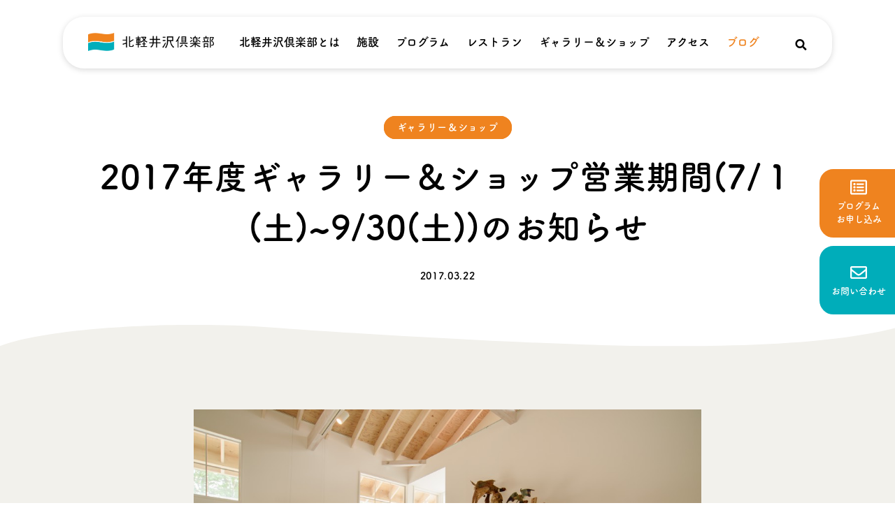

--- FILE ---
content_type: text/html; charset=UTF-8
request_url: https://kitakaruizawaclub.com/blog/7434/
body_size: 3883
content:
<!DOCTYPE html>
<html lang="ja">
<head>
<!-- Global site tag (gtag.js) - Google Analytics -->
<script async src="https://www.googletagmanager.com/gtag/js?id=UA-33667743-2"></script>
<script>
  window.dataLayer = window.dataLayer || [];
  function gtag(){dataLayer.push(arguments);}
  gtag('js', new Date());

  gtag('config', 'UA-33667743-2');
</script>

<meta charset="utf-8">
<meta name="viewport" content="width=device-width, initial-scale=1">
<title>  2017年度ギャラリー＆ショップ営業期間(7/１(土)~9/30(土))のお知らせ</title>
<link rel="shortcut icon" href="https://kitakaruizawaclub.com/wp-content/themes/kkc/favicon.ico">
<link rel="apple-touch-icon" href="https://kitakaruizawaclub.com/wp-content/themes/kkc/apple-touch-icon-180x180.png">
<link href="https://kitakaruizawaclub.com/wp-content/themes/kkc/assets/lib/fontawesome-pro-5.9.0-web/css/all.css" rel="stylesheet">
<link href="https://fonts.googleapis.com/css?family=Noto+Sans+JP:400,500,700&display=swap&subset=japanese" rel="stylesheet">
<link href="https://kitakaruizawaclub.com/wp-content/themes/kkc/assets/lib/swiper-4.5.0/dist/css/swiper.css" rel="stylesheet">
<link rel="stylesheet" href="https://kitakaruizawaclub.com/wp-content/themes/kkc/style.css?251107">

<meta name='robots' content='max-image-preview:large' />
<link rel='dns-prefetch' href='//s.w.org' />
<link rel='stylesheet' id='wp-block-library-css'  href='https://kitakaruizawaclub.com/wp-includes/css/dist/block-library/style.min.css?ver=5.8.1' type='text/css' media='all' />
<link rel="https://api.w.org/" href="https://kitakaruizawaclub.com/wp-json/" /><link rel="alternate" type="application/json" href="https://kitakaruizawaclub.com/wp-json/wp/v2/posts/7434" /><link rel="EditURI" type="application/rsd+xml" title="RSD" href="https://kitakaruizawaclub.com/xmlrpc.php?rsd" />
<link rel="wlwmanifest" type="application/wlwmanifest+xml" href="https://kitakaruizawaclub.com/wp-includes/wlwmanifest.xml" /> 
<link rel="canonical" href="https://kitakaruizawaclub.com/blog/7434/" />
<link rel='shortlink' href='https://kitakaruizawaclub.com/?p=7434' />
<link rel="alternate" type="application/json+oembed" href="https://kitakaruizawaclub.com/wp-json/oembed/1.0/embed?url=https%3A%2F%2Fkitakaruizawaclub.com%2Fblog%2F7434%2F" />
<link rel="alternate" type="text/xml+oembed" href="https://kitakaruizawaclub.com/wp-json/oembed/1.0/embed?url=https%3A%2F%2Fkitakaruizawaclub.com%2Fblog%2F7434%2F&#038;format=xml" />
</head>

<body id="post">



<div id="overlay">
  <div class="sp-header--hide">

    <div id="sp-header--menu--site-title" class="site-title--sp" >
      <a href="/"><img src="https://kitakaruizawaclub.com/wp-content/themes/kkc/assets/images/logo.png" alt="北軽井沢倶楽部"></a>
    </div>


    <!-- ナビゲーション -->
    <nav id="nav--sp">
      <ul>
        <li ><a href="/about/">北軽井沢倶楽部とは</a></li>
        <li ><a href="/facility/">施設</a></li>
        <li ><a href="/program/">プログラム</a>
          <div>
            <ul>
              <li><a href="/program/fasting/"><span>ファスティング</span>プログラム</a></li>
              <li><a href="/program/self-chiropractic/"><span>自力整体</span>プログラム</a></li>
              <li><a href="/program/nature-and-art/"><span>ネイチャー＆アート</span>プログラム</a></li>
              <li><a href="/program/others/"><span>その他の</span>プログラム</a></li>
              <li><a href="/program/price/">料金</a></li>
              <li><a href="/program/instructor/">インストラクター</a></li>
              <li><a href="/program/stay/">選べる宿泊</a></li>
              <li><a href="/program/faq/">Q&A</a></li>
              <li><a href="/program/business/">法人向けコース</a></li>
            </ul>
          </div>
        </li>
        <li ><a href="/restaurant/">レストラン</a></li>
        <li ><a href="/gallery-shop/">ギャラリー＆ショップ</a></li>
        <li ><a href="/access/">アクセス</a></li>
        <li class="current" ><a href="/blog/">ブログ</a></li>
      </ul>
    </nav>

    <!-- SNSエリア -->
    <div class="sns-area">
      <ul class="kkc-sns-icon">
        <li id="facebook"><a href="https://www.facebook.com/kitakaruizawaclub/?fref=ts" target="_blank"><img src="https://kitakaruizawaclub.com/wp-content/themes/kkc/assets/images/icon_facebook.png" alt=""></a></li>
        <li id="instagram"><a href="https://www.instagram.com/kitakaruizawaclub_official/" target="_blank"><img src="https://kitakaruizawaclub.com/wp-content/themes/kkc/assets/images/icon_instagram.png" alt=""></a></li>
      </ul>
    </div>
  </div>
</div>



<header id="header">
  <div class="kkc-inner">

    <div id="main-menu">

      <!-- サイトタイトル -->
      <div id="site-title">
        <a href="/"><img src="https://kitakaruizawaclub.com/wp-content/themes/kkc/assets/images/logo.png" alt="北軽井沢倶楽部"></a>
      </div>

      <!-- ナビゲーション -->
      <nav id="nav">
        <ul>
          <li ><a href="/about/">北軽井沢倶楽部とは</a></li>
          <li ><a href="/facility/">施設</a></li>
          <li ><a href="/program/">プログラム</a>
            <div>
              <ul>
                <li><a href="/program/fasting/"><span>ファスティング</span>プログラム</a></li>
                <li><a href="/program/self-chiropractic/"><span>自力整体</span>プログラム</a></li>
                <li><a href="/program/nature-and-art/"><span>ネイチャー＆アート</span>プログラム</a></li>
                <li><a href="/program/others/"><span>その他の</span>プログラム</a></li>
                <li><a href="/program/price/">料金</a></li>
                <li><a href="/program/instructor/">インストラクター</a></li>
                <li><a href="/program/stay/">選べる宿泊</a></li>
                <li><a href="/program/faq/">Q&A</a></li>
                <li><a href="/program/business/">法人向けコース</a></li>
              </ul>
            </div>
          </li>
          <li ><a href="/restaurant/">レストラン</a></li>
          <li ><a href="/gallery-shop/">ギャラリー＆ショップ</a></li>
          <li ><a href="/access/">アクセス</a></li>
          <li class="current" ><a href="/blog/">ブログ</a></li>
        </ul>
      </nav>

      <!-- SNSエリア -->
      <div class="sns-area">
        <ul class="kkc-sns-icon">
          <li id="facebook"><a href="https://www.facebook.com/kitakaruizawaclub/?fref=ts" target="_blank"><img src="https://kitakaruizawaclub.com/wp-content/themes/kkc/assets/images/icon_facebook.png" alt=""></a></li>
          <li id="instagram"><a href="https://www.instagram.com/kitakaruizawaclub_official/" target="_blank"><img src="https://kitakaruizawaclub.com/wp-content/themes/kkc/assets/images/icon_instagram.png" alt=""></a></li>
        </ul>
      </div>

      <!-- 検索ボタン -->
      <div id="header--search-menu">
        <div class="btn-search">
          <img src="https://kitakaruizawaclub.com/wp-content/themes/kkc/assets/images/icon_search.svg" alt="icon-search">
        </div>
        <div id="header--search-menu--close" class="toggle-menu--search-close right">
          <div class="toggle-menu"><span class="icon toggle-menu-icon right"></span></div>
        </div>
      </div>

    </div>
  </div>
</header>


<!-- SP: ヘッダーメニュー -->
<div id="sp-header">
  <div id="sp-header--menu">

    <div id="sp-header--search-menu">
      <div class="btn-search">
        <img src="https://kitakaruizawaclub.com/wp-content/themes/kkc/assets/images/icon_search.svg" alt="icon-search">
      </div>
      <div id="sp-header--search-menu--close" class="toggle-menu--search-close left">
        <div class="toggle-menu">
          <span class="icon toggle-menu-icon left"></span>
        </div>
      </div>

    </div>

    <div id="sp-header--site-title" class="site-title--sp" >
      <a href="/"><img src="https://kitakaruizawaclub.com/wp-content/themes/kkc/assets/images/logo.png" alt="北軽井沢倶楽部"></a>
    </div>

    <div id="sp-header--main-menu" class="toggle-menu--humbergar">
      <div class="toggle-menu">
        <span class="icon toggle-menu-icon right"></span>
      </div>
    </div>


  </div>
</div>


<!-- 検索エリア -->
<div id="search-area">
  <div class="kkc-inner--S">
    <h1>検索</h1>

    <div id="serach-form-area">
  <form id="search-form" action="https://kitakaruizawaclub.com/" method="get">
    <input id="s-box" name="s" type="text" placeholder="キーワードを入力"/>
    <button type="submit" id="s-btn-area"><div class="btn-search"><img src="https://kitakaruizawaclub.com/wp-content/themes/kkc/assets/images/icon_search.svg" alt="icon-search"></div></button>
  </form>
</div>
  </div>
</div>


<!-- フローティングナビ -->
<div class="floating-menu">
  <ul class="kkc-nav--floating-menu">
    <li><a class="apprication" href="/application-fasting/"><i></i><span>プログラム</span>お申し込み</a></li>
    <li><a class="contact" href="/contact/"><i></i><span>お問い合わせ</span></a></li>
  </ul>
</div>



<article>

  <header id="page-title-area">
    <div class="page-title-wrapper kkc-inner">
      <div class="category"><ul class="post-categories">
	<li><a href="https://kitakaruizawaclub.com/blog/category/gallery-and-shop/" rel="category tag">ギャラリー＆ショップ</a></li></ul></div>
      <h1 id="page-title">2017年度ギャラリー＆ショップ営業期間(7/１(土)~9/30(土))のお知らせ</h1>
      <div class="date">2017.03.22</div>
    </div>

    <svg class="title-area-svg" viewBox="0 0 1400 50" preserveAspectRatio="none">
    <path d="M417.565 11.2719C296.691 2.15722 82.4142 9.61473 0 41.5163V72.5H1440V0.5C1329.12 41.5163 1136.82 41.5163 1022.93 41.5163C909.053 41.5163 622.352 26.7143 417.565 11.2719Z" />
    </svg>

  </header>

  <section id="contents" class="bg">
    <div class="kkc-inner--S">

      
      <p><a href="http://kitakaruizawaclub.com/wp-content/uploads/2017/03/MTB0918.jpg"><img loading="lazy" class="alignnone wp-image-7479 size-large" src="http://kitakaruizawaclub.com/wp-content/uploads/2017/03/MTB0918-1024x684.jpg" alt="_MTB0918" width="1024" height="684" /></a></p>
<p>いつもご利用ありがとうございます。<br />
いよいよ7月1日（土）より一石三鳥SHOPがOPEN致します。</p>
<p>【営業期間】<br />
7月1日（土）〜 9月30日（土）<br />
休日：水曜日<br />
※ 8月9日と8月16日の水曜日は営業いたします。<br />
※ 7月と9月は毎週水曜に加え7月6日・7月20日・9月7日・9月28日（木）を休みます。<br />
※ 都合により臨時休業する場合がございますのでご了承ください。</p>
<p>【営業時間】<br />
・11:00～19:00<br />
※ 都合により営業時間を変更する場合がございますのでご了承ください。</p>
<p>【お問い合わせ】<br />
TEL：0279-82-1980</p>

    </div>
  </section>



  <!-- ページネーション -->
  <div id="page-navigation">
    <div class="kkc-inner--S">
      <ul id="pagenation">
                    <li id="prev"><a href="https://kitakaruizawaclub.com/blog/7431/" rel="prev"><i></i>前の記事</a></li>
                    <li id="next"><a href="https://kitakaruizawaclub.com/blog/7439/" rel="next">次の記事<i></i></a></li>
            </ul>

      <a href="/blog/" class="kkc-btn--go-to-list">ブログ一覧に戻る<i></i></a>

    </div>
  </div>

</article>





<footer id="footer">


  <div class="kkc-btn--pagetop">
    <a href="#" class="js-backtotop">
      <img src="https://kitakaruizawaclub.com/wp-content/themes/kkc/assets/images/arrow-top.svg" alt="arrow-top">
      <span>TOP</span>
    </a>
  </div>


      

  <div class="footer--upper">
    <div class="kkc-inner">

      <div class="footer_information">
        <figure>
          <img src="https://kitakaruizawaclub.com/wp-content/themes/kkc/assets/images/logo.png" alt="北軽井沢倶楽部">
        </figure>
        <p>
          〒377-1524<br>
          群馬県吾妻郡嬬恋村鎌原1045番22<br>
          <span>TEL：0279-82-1980</span>（受付時間10:00〜18:00）
        </p>
        <ul class="kkc-sns-icon">
          <li id="facebook"><a href="https://www.facebook.com/kitakaruizawaclub/?fref=ts" target="_blank"><img src="https://kitakaruizawaclub.com/wp-content/themes/kkc/assets/images/icon_facebook.png?" alt=""></a></li>
          <li id="instagram"><a href="https://www.instagram.com/kitakaruizawaclub_official/" target="_blank"><img src="https://kitakaruizawaclub.com/wp-content/themes/kkc/assets/images/icon_instagram.png?" alt=""></a></li>
          <li id="youtube"><a href="https://www.youtube.com/channel/UCRAYj19pg-_PMy-z1cXUQfw" target="_blank"><img src="https://kitakaruizawaclub.com/wp-content/themes/kkc/assets/images/icon_youtube.png?" alt=""></a></li>
        </ul>
      </div>

      <div class="footer_links">

        <nav class="kkc-nav--footer">
          <ul>
            <li><a href="/">ホーム</a></li>
          </ul>
          <ul>
            <li><a href="/about/">北軽井沢倶楽部とは</a></li>
            <li><a href="/facility/">施設</a></li>
          </ul>
          <ul>
            <li><a href="/program/">プログラム</a>

              <ul>
                <li><a href="/program/fasting/">ファスティングプログラム</a></li>
                <li><a href="/program/self-chiropractic/">自力整体プログラム</a></li>
                <li><a href="/program/nature-and-art/">ネイチャー＆アートプログラム</a></li>
                <li><a href="/program/others/">その他のプログラム</a></li>
                <li><a href="/program/price/">料金</a></li>
                <li><a href="/program/instructor/">インストラクター</a></li>
                <li><a href="/program/stay/">選べる宿泊</a></li>
                <li><a href="/program/faq/">Q&A</a></li>
                <li><a href="/program/business/">法人向けコース</a></li>
              </ul>
            </li>
          </ul>
          <ul>
            <li><a href="/restaurant/">レストラン</a></li>
            <li><a href="/gallery-shop/">ギャラリー&ショップ</a></li>
            <li><a href="/access/">アクセス</a></li>
            <li><a href="/blog/">ブログ</a></li>
          </ul>
        </nav>


      </div>

    </div>
  </div>

  <div class="footer--bottom">
    <div class="kkc-inner">
      <nav>
        <ul>
          <li><a href="/recruit/">採用情報</a></li>
          <li><a href="/policy/">プライバシーポリシー</a></li>
        </ul>
      </nav>
      <small>&copy; Copyright Kitakaruizawa Club, All rights reserved.</small>
    </div>
  </div>
</footer>


<script src="https://code.jquery.com/jquery-3.3.1.min.js" integrity="sha256-FgpCb/KJQlLNfOu91ta32o/NMZxltwRo8QtmkMRdAu8=" crossorigin="anonymous"></script>

<script type="text/javascript" src="https://kitakaruizawaclub.com/wp-content/themes/kkc/assets/lib/swiper-4.5.0/dist/js/swiper.min.js"></script>
<script type="text/javascript" src="https://kitakaruizawaclub.com/wp-content/themes/kkc/assets/js/script.js?191031"></script>

<script>
    var mySwiper = new Swiper ('.swiper-container', {
    // Optional parameters
    direction: 'horizontal',
    loop: true,
    spaceBetween: 24,
    slidesPerView: 2,

    // If we need pagination
    pagination: {
      el: '.swiper-pagination',
      clickable: true,
      renderBullet: function (index, className) {
          return '<span class="' + className + '">' + 0 +  (index + 1) + '</span>';
        },
    },

  })
</script>

<script>
    var mySwiper = new Swiper ('.kkc-swiper-container', {
    // Optional parameters
    direction: 'horizontal',
    loop: true,
    spaceBetween: 24,
    slidesPerView: 4,

    // If we need pagination
    pagination: {
      el: '.swiper-pagination',
      clickable: true,
      renderBullet: function (index, className) {
          return '<span class="' + className + '">' + 0 +  (index + 1) + '</span>';
        },
    },

  })

</script>

<!-- webfont: FOT-TsukuARdGothic Std R -->
<script>
  (function(d) {
    var config = {
      kitId: 'hun7zpf',
      scriptTimeout: 3000,
      async: true
    },
    h=d.documentElement,t=setTimeout(function(){h.className=h.className.replace(/\bwf-loading\b/g,"")+" wf-inactive";},config.scriptTimeout),tk=d.createElement("script"),f=false,s=d.getElementsByTagName("script")[0],a;h.className+=" wf-loading";tk.src='https://use.typekit.net/'+config.kitId+'.js';tk.async=true;tk.onload=tk.onreadystatechange=function(){a=this.readyState;if(f||a&&a!="complete"&&a!="loaded")return;f=true;clearTimeout(t);try{Typekit.load(config)}catch(e){}};s.parentNode.insertBefore(tk,s)
  })(document);
</script>

<script type='text/javascript' src='https://kitakaruizawaclub.com/wp-includes/js/wp-embed.min.js?ver=5.8.1' id='wp-embed-js'></script>
</body>
</html>

--- FILE ---
content_type: text/css; charset=UTF-8
request_url: https://kitakaruizawaclub.com/wp-content/themes/kkc/style.css?251107
body_size: 20228
content:
@charset "UTF-8";
/*
Theme Name: kkc
Theme URI: https://www.kitakaruizawaclub.com
Author: saito&co
Version: 1.0
*/
/*

Reset
------------------------------

リセットCSSとしてNormalize.cssを採用

normalize - [Normalize.css: Make browsers render all elements more consistently.](http://necolas.github.io/normalize.css/)


*/
@import url("https://fonts.googleapis.com/css?family=Roboto:400,500");
@import url(//fonts.googleapis.com/earlyaccess/notosansjp.css);
article,
aside,
details,
figcaption,
figure,
footer,
header,
hgroup,
nav,
section {
  display: block;
}

html {
  cursor: default;
  /* 1 */
  font-size: 100%;
  /* 2 */
  overflow-y: scroll;
  /* 3 */
  -webkit-tap-highlight-color: transparent;
  /* 4 */
  -ms-text-size-adjust: 100%;
  /* 5 */
  -webkit-text-size-adjust: 100%;
  /* 5 */
}

body,
form,
input,
button,
select,
textarea {
  font-size: 100%;
  /* 1 */
  margin: 0;
  /* 2 */
}

a,
a:active,
a:hover {
  outline: none;
}

a:focus {
  outline: thin dotted;
}

abbr {
  _border-bottom: expression(this.title ? '1px dotted' : 'none');
}

abbr[title] {
  border-bottom: 1px dotted;
}

b,
strong {
  font-weight: bold;
}

dfn {
  font-style: italic;
}

mark {
  background: #FF0;
  color: #000;
}

pre,
code,
kbd,
samp {
  font-family: monospace, monospace;
  _font-family: 'courier new', monospace;
  font-size: 1em;
}

pre {
  white-space: pre;
  white-space: pre-wrap;
  word-wrap: break-word;
}

q {
  quotes: none;
}

q:before,
q:after {
  content: '';
  content: none;
}

small,
sub,
sup {
  font-size: 75%;
}

sub,
sup {
  line-height: 0;
  position: relative;
  vertical-align: baseline;
}

sup {
  top: -0.5em;
}

sub {
  bottom: -0.25em;
}

nav ul {
  list-style: none;
}

audio[controls],
canvas,
video {
  display: inline-block;
  *display: inline;
}

audio {
  display: none;
  _display: expression(this.controls ? 'inline' : 'none');
  *zoom: 1;
}

audio[controls] {
  display: inline-block;
}

img {
  border: 0;
  /* 1 */
  -ms-interpolation-mode: bicubic;
  /* 2 */
}

svg:not(:root) {
  overflow: hidden;
}

legend {
  *margin-left: -7px;
}

button,
input,
select,
textarea {
  -webkit-appearance: none;
  border-radius: 0;
  vertical-align: baseline;
  *vertical-align: middle;
}

button,
input {
  line-height: normal;
  /* 1 */
  _overflow: expression(this.type == 'button|reset|submit' ? 'visible' : '');
  /* 2 */
}

button,
input[type="button"],
input[type="reset"],
input[type="submit"] {
  overflow: visible;
}

input[type="checkbox"],
input[type="radio"] {
  box-sizing: border-box;
}

input[type="search"] {
  box-sizing: content-box;
}

input[type="search"]::-webkit-search-decoration {
  -webkit-appearance: none;
}

button::-moz-focus-inner,
input::-moz-focus-inner {
  border: 0;
  padding: 0;
}

textarea {
  overflow: auto;
  /* 1 */
  vertical-align: top;
  /* 2 */
}

table {
  border-collapse: collapse;
  border-spacing: 0;
}

body {
  font-size: 16px;
  font-family: "Noto Sans JP", sans-serif;
  letter-spacing: 0;
  -webkit-tap-highlight-color: #000;
  -webkit-text-size-adjust: none;
  -webkit-font-smoothing: antialiased;
  color: #000;
  line-break: strict;
  overflow: hidden;
  height: 100%;
}

a {
  color: #000;
  text-decoration: none;
}

a:hover {
  color: #EF831F;
  text-decoration: none;
}

a:active {
  color: #EF831F;
  text-decoration: none;
}

a:focus, *:focus {
  outline: none;
}

a {
  -webkit-tap-highlight-color: rgba(0, 0, 0, 0.5);
}

h1, h2, h3, h4, h5 {
  font-weight: normal;
  margin: 0;
}

ul, li {
  margin: 0;
  padding: 0;
  list-style: none;
}

ol li,
dl dd {
  margin: 0;
  padding: 0;
}

img {
  vertical-align: bottom;
}

figure {
  margin: 0;
}

input[type="checkbox"] {
  -webkit-appearance: checkbox;
  margin-right: 8px;
}

input[type="radio"] {
  -webkit-appearance: radio;
  border-radius: 1;
  vertical-align: baseline;
  *vertical-align: middle;
}

input {
  border: 0;
}

.clearfix, .kkc-grid--2, .kkc-grid-8.item-column-4, .kkc-grid--2--bp-tablet, .kkc-program-index-link, .kkc-grid--2--form, .kkc-grid--3, .kkc-form .kkc-grid--form-col-3, .kkc-faq-anchor-link, .kkc-grid--4, .kkc-grid-8.item-column-2, #form-list, .kkc-grid--4-form-nav, #nav > ul, #nav--sp > ul, #post #pagenation, #category-list .kkc-inner {
  /* For modern browsers */
  zoom: 1;
  /* For IE 6/7 (trigger hasLayout) */
}

.clearfix:before, .kkc-grid--2:before, .kkc-grid-8.item-column-4:before, .kkc-grid--2--bp-tablet:before, .kkc-program-index-link:before, .kkc-grid--2--form:before, .kkc-grid--3:before, .kkc-form .kkc-grid--form-col-3:before, .kkc-faq-anchor-link:before, .kkc-grid--4:before, .kkc-grid-8.item-column-2:before, #form-list:before, .kkc-grid--4-form-nav:before, #nav > ul:before, #nav--sp > ul:before, #post #pagenation:before, #category-list .kkc-inner:before, .clearfix:after, .kkc-grid--2:after, .kkc-grid-8.item-column-4:after, .kkc-grid--2--bp-tablet:after, .kkc-program-index-link:after, .kkc-grid--2--form:after, .kkc-grid--3:after, .kkc-form .kkc-grid--form-col-3:after, .kkc-faq-anchor-link:after, .kkc-grid--4:after, .kkc-grid-8.item-column-2:after, #form-list:after, .kkc-grid--4-form-nav:after, #nav > ul:after, #nav--sp > ul:after, #post #pagenation:after, #category-list .kkc-inner:after {
  content: "";
  display: table;
}

.clearfix:after, .kkc-grid--2:after, .kkc-grid-8.item-column-4:after, .kkc-grid--2--bp-tablet:after, .kkc-program-index-link:after, .kkc-grid--2--form:after, .kkc-grid--3:after, .kkc-form .kkc-grid--form-col-3:after, .kkc-faq-anchor-link:after, .kkc-grid--4:after, .kkc-grid-8.item-column-2:after, #form-list:after, .kkc-grid--4-form-nav:after, #nav > ul:after, #nav--sp > ul:after, #post #pagenation:after, #category-list .kkc-inner:after {
  clear: both;
}

.kkc-bg {
  background: #F2F1EC;
}

.kkc-bg-half {
  background: linear-gradient(90deg, #F2F1EC 0%, #F2F1EC calc(50% - 24px), white calc(50% - 24px), white 100%);
}

.bg .kkc-bg-half {
  background: linear-gradient(90deg, white 0%, white calc(50% - 24px), #F2F1EC calc(50% - 24px), #F2F1EC 100%);
}

.kkc-image--full, .kkc-sns-icon li a img, .kkc-card_round figure img, .kkc-card_round--two-column figure img, .kkc-card_round--two-column--no-line figure img, .kkc-card_round--three-column figure img, .kkc-card_round .kkc-grid--4 figure img, .kkc-card_round--two-column .kkc-grid--4 figure img, .kkc-card_round--two-column--no-line .kkc-grid--4 figure img, .kkc-card_round--three-column .kkc-grid--4 figure img, .kkc-card_round .kkc-grid-8.item-column-2 figure img, .kkc-card_round--two-column .kkc-grid-8.item-column-2 figure img, .kkc-card_round--two-column--no-line .kkc-grid-8.item-column-2 figure img, .kkc-card_round--three-column .kkc-grid-8.item-column-2 figure img, .kkc-card_round #form-list figure img, .kkc-card_round--two-column #form-list figure img, .kkc-card_round--two-column--no-line #form-list figure img, .kkc-card_round--three-column #form-list figure img, .kkc-card_round .kkc-grid--3 figure img, .kkc-card_round--two-column .kkc-grid--3 figure img, .kkc-card_round--two-column--no-line .kkc-grid--3 figure img, .kkc-card_round--three-column .kkc-grid--3 figure img, .kkc-card_round .kkc-form .kkc-grid--form-col-3 figure img, .kkc-form .kkc-card_round .kkc-grid--form-col-3 figure img, .kkc-card_round--two-column .kkc-form .kkc-grid--form-col-3 figure img, .kkc-form .kkc-card_round--two-column .kkc-grid--form-col-3 figure img, .kkc-card_round--two-column--no-line .kkc-form .kkc-grid--form-col-3 figure img, .kkc-form .kkc-card_round--two-column--no-line .kkc-grid--form-col-3 figure img, .kkc-card_round--three-column .kkc-form .kkc-grid--form-col-3 figure img, .kkc-form .kkc-card_round--three-column .kkc-grid--form-col-3 figure img, .kkc-card_round .kkc-faq-anchor-link figure img, .kkc-card_round--two-column .kkc-faq-anchor-link figure img, .kkc-card_round--two-column--no-line .kkc-faq-anchor-link figure img, .kkc-card_round--three-column .kkc-faq-anchor-link figure img, .kkc-card_round .kkc-grid--2 figure img, .kkc-card_round--two-column .kkc-grid--2 figure img, .kkc-card_round--two-column--no-line .kkc-grid--2 figure img, .kkc-card_round--three-column .kkc-grid--2 figure img, .kkc-card_round .kkc-grid-8.item-column-4 figure img, .kkc-card_round--two-column .kkc-grid-8.item-column-4 figure img, .kkc-card_round--two-column--no-line .kkc-grid-8.item-column-4 figure img, .kkc-card_round--three-column .kkc-grid-8.item-column-4 figure img, .kkc-card_topics figure img, #site-title a img, #sp-header--site-title a img, .footer_information figure img, .kkc-panel-group .panel figure img {
  width: 100%;
  height: auto;
  vertical-align: top;
}

.kkc-sns-icon {
  margin-top: 20px;
  display: -webkit-box;
  display: flex;
  -webkit-box-pack: start;
  justify-content: start;
}

.kkc-sns-icon li a {
  display: block;
  height: 35px;
  width: 35px;
  margin-right: 15px;
}

.kkc-sns-icon li a:hover {
  opacity: 0.7;
}

.kkc-sns-icon li#instagram a {
  margin-top: 2px;
  height: 32px;
  width: 32px;
}

@media screen and (min-width: 768px) {
  .kkc-sns-icon {
    margin-top: 40px;
  }
  .kkc-sns-icon li a {
    height: 37px;
    width: 37px;
    margin-right: 15px;
  }
  .kkc-sns-icon li#instagram a {
    margin-top: 1px;
    height: 35px;
    width: 35px;
  }
}

.kkc-flex--between {
  display: -webkit-box;
  display: flex;
  -webkit-box-pack: justify;
  justify-content: space-between;
}

.kkc-flex, .kkc-form .kkc-form-inline-block {
  display: -webkit-box;
  display: flex;
}

.kkc-reset-margin {
  margin: 0;
}

.kkc-showhide-pc {
  display: block;
}

.kkc-showhide-pc_inline {
  display: inline;
}

.kkc-showhide-sp {
  display: none;
}

.kkc-showhide-sp_inline {
  display: none;
}

@media screen and (min-width: 768px) {
  .kkc-showhide-pc {
    display: none;
  }
  .kkc-showhide-pc_inline {
    display: none;
  }
  .kkc-showhide-sp {
    display: block;
  }
  .kkc-showhide-sp_inline {
    display: inline;
  }
}

.kkc-header_02, .kkc-header_02--left {
  text-align: center;
  margin-bottom: 24px;
}

.kkc-header_02--left {
  text-align: left;
}

.kkc-header_02--L {
  text-align: center;
  margin-bottom: 36px;
}

.kkc-header_02--green {
  text-align: left;
}

.kkc-header_02--green h2 {
  color: #00ADBA;
  margin-bottom: 12px !important;
}

.kkc-header-icon--train i {
  display: inline-block;
  width: 66px;
  height: 36px;
  background: url("./assets/images/icon_train_green.svg") no-repeat center center;
  background-size: 66px 36px;
  vertical-align: -4px;
  margin-right: 12px;
}

.kkc-header-icon--car i {
  display: inline-block;
  width: 53px;
  height: 37px;
  background: url("./assets/images/icon_car_green.svg") no-repeat center center;
  background-size: 53px 37px;
  vertical-align: -7px;
  margin-right: 12px;
}

.kkc-header-icon--bus i {
  display: inline-block;
  width: 56px;
  height: 38px;
  background: url("./assets/images/icon_bus_green.svg") no-repeat center center;
  background-size: 56px 38px;
  vertical-align: -9px;
  margin-right: 18px;
}

.kkc-header_02--between {
  vertical-align: middle;
}

.kkc-header_02--between h2 {
  line-height: 2em;
  margin-bottom: 0;
}

.kkc-header_02--between p {
  margin: 6px 0;
}

.kkc-header_03:not(:first-child) {
  margin-top: 36px;
}

.kkc-label--green, .kkc-access-flow--point {
  color: #00ADBA;
  border: 2px solid #00ADBA;
  border-radius: 30px;
  width: 100%;
}

.kkc-label--green.current, .current.kkc-access-flow--point {
  background: #00ADBA;
  color: #fff;
}

@media screen and (min-width: 768px) {
  .kkc-label--green, .kkc-access-flow--point {
    width: auto;
  }
}

.kkc-btn-link-area p {
  margin-bottom: 48px;
}

#breadcrumbs {
  margin: 0 !important;
  padding: 24px 0;
}

#breadcrumbs span span a {
  margin-right: 10px;
}

#breadcrumbs span span a:not(:first-child) {
  margin-left: 10px;
}

#breadcrumbs span span span {
  margin-left: 10px;
}

@media screen and (min-width: 768px) {
  #breadcrumbs {
    padding: 22px 0;
  }
}

.kkc-grid--2, .kkc-grid-8.item-column-4 {
  display: -ms-grid;
  display: grid;
  -ms-grid-columns: minmax(0, 1fr);
  grid-template-columns: minmax(0, 1fr);
  -ms-grid-rows: auto;
  grid-template-rows: auto;
  margin: 0 -1.090909%;
}

.kkc-grid--2 > *:nth-child(1), .kkc-grid-8.item-column-4 > *:nth-child(1) {
  -ms-grid-row: 1;
  -ms-grid-column: 1;
}

@media screen and (min-width: 568px) {
  .kkc-grid--2, .kkc-grid-8.item-column-4 {
    -ms-grid-columns: minmax(0, 1fr) 24px minmax(0, 1fr);
    grid-template-columns: repeat(2, minmax(0, 1fr));
    -ms-grid-rows: auto;
    grid-template-rows: auto;
    grid-gap: 0 24px;
  }
  .kkc-grid--2 > *:nth-child(1), .kkc-grid-8.item-column-4 > *:nth-child(1) {
    -ms-grid-row: 1;
    -ms-grid-column: 1;
  }
  .kkc-grid--2 > *:nth-child(2), .kkc-grid-8.item-column-4 > *:nth-child(2) {
    -ms-grid-row: 1;
    -ms-grid-column: 3;
  }
}

.kkc-grid--2 > div, .kkc-grid-8.item-column-4 > div {
  width: 100%;
  float: left;
  margin: 0 1.090909%;
}

.kkc-grid--2--bp-tablet, .kkc-program-index-link {
  display: -ms-grid;
  display: grid;
  -ms-grid-columns: minmax(0, 1fr);
  grid-template-columns: minmax(0, 1fr);
  -ms-grid-rows: auto;
  grid-template-rows: auto;
  margin: 0 -1.090909%;
}

.kkc-grid--2--bp-tablet > *:nth-child(1), .kkc-program-index-link > *:nth-child(1) {
  -ms-grid-row: 1;
  -ms-grid-column: 1;
}

@media screen and (min-width: 768px) {
  .kkc-grid--2--bp-tablet, .kkc-program-index-link {
    -ms-grid-columns: minmax(0, 1fr) 24px minmax(0, 1fr);
    grid-template-columns: repeat(2, minmax(0, 1fr));
    -ms-grid-rows: auto 24px auto 24px auto 24px auto 24px auto;
    grid-template-rows: auto auto auto auto auto;
    grid-gap: 0 24px;
    grid-row-gap: 24px;
  }
  .kkc-grid--2--bp-tablet > *:nth-child(1), .kkc-program-index-link > *:nth-child(1) {
    -ms-grid-row: 1;
    -ms-grid-column: 1;
  }
  .kkc-grid--2--bp-tablet > *:nth-child(2), .kkc-program-index-link > *:nth-child(2) {
    -ms-grid-row: 1;
    -ms-grid-column: 3;
  }
  .kkc-grid--2--bp-tablet > *:nth-child(3), .kkc-program-index-link > *:nth-child(3) {
    -ms-grid-row: 3;
    -ms-grid-column: 1;
  }
  .kkc-grid--2--bp-tablet > *:nth-child(4), .kkc-program-index-link > *:nth-child(4) {
    -ms-grid-row: 3;
    -ms-grid-column: 3;
  }
  .kkc-grid--2--bp-tablet > *:nth-child(5), .kkc-program-index-link > *:nth-child(5) {
    -ms-grid-row: 5;
    -ms-grid-column: 1;
  }
  .kkc-grid--2--bp-tablet > *:nth-child(6), .kkc-program-index-link > *:nth-child(6) {
    -ms-grid-row: 5;
    -ms-grid-column: 3;
  }
  .kkc-grid--2--bp-tablet > *:nth-child(7), .kkc-program-index-link > *:nth-child(7) {
    -ms-grid-row: 7;
    -ms-grid-column: 1;
  }
  .kkc-grid--2--bp-tablet > *:nth-child(8), .kkc-program-index-link > *:nth-child(8) {
    -ms-grid-row: 7;
    -ms-grid-column: 3;
  }
  .kkc-grid--2--bp-tablet > *:nth-child(9), .kkc-program-index-link > *:nth-child(9) {
    -ms-grid-row: 9;
    -ms-grid-column: 1;
  }
  .kkc-grid--2--bp-tablet > *:nth-child(10), .kkc-program-index-link > *:nth-child(10) {
    -ms-grid-row: 9;
    -ms-grid-column: 3;
  }
}

.kkc-grid--2--bp-tablet > div, .kkc-program-index-link > div {
  width: 48.9%;
  float: left;
  margin: 0 1.090909%;
}

.kkc-grid--2--form {
  display: -ms-grid;
  display: grid;
  -ms-grid-columns: minmax(0, 1fr) 24px minmax(0, 1fr);
  grid-template-columns: repeat(2, minmax(0, 1fr));
  -ms-grid-rows: auto;
  grid-template-rows: auto;
  grid-gap: 0 24px;
  margin: 0 -1.090909%;
}

.kkc-grid--2--form > *:nth-child(1) {
  -ms-grid-row: 1;
  -ms-grid-column: 1;
}

.kkc-grid--2--form > *:nth-child(2) {
  -ms-grid-row: 1;
  -ms-grid-column: 3;
}

.kkc-grid--2--form > div {
  width: 48.9%;
  float: left;
  margin: 0 1.090909%;
}

.kkc-grid--3, .kkc-form .kkc-grid--form-col-3, .kkc-faq-anchor-link {
  display: -ms-grid;
  display: grid;
  -ms-grid-columns: minmax(0, 1fr);
  grid-template-columns: minmax(0, 1fr);
  -ms-grid-rows: auto;
  grid-template-rows: auto;
  margin: 0 -1.090909%;
}

.kkc-grid--3 > *:nth-child(1), .kkc-form .kkc-grid--form-col-3 > *:nth-child(1), .kkc-faq-anchor-link > *:nth-child(1) {
  -ms-grid-row: 1;
  -ms-grid-column: 1;
}

@media screen and (min-width: 768px) {
  .kkc-grid--3, .kkc-form .kkc-grid--form-col-3, .kkc-faq-anchor-link {
    -ms-grid-columns: minmax(0, 1fr) 24px minmax(0, 1fr) 24px minmax(0, 1fr);
    grid-template-columns: repeat(3, minmax(0, 1fr));
    -ms-grid-rows: auto;
    grid-template-rows: auto;
    grid-gap: 24px;
  }
  .kkc-grid--3 > *:nth-child(1), .kkc-form .kkc-grid--form-col-3 > *:nth-child(1), .kkc-faq-anchor-link > *:nth-child(1) {
    -ms-grid-row: 1;
    -ms-grid-column: 1;
  }
  .kkc-grid--3 > *:nth-child(2), .kkc-form .kkc-grid--form-col-3 > *:nth-child(2), .kkc-faq-anchor-link > *:nth-child(2) {
    -ms-grid-row: 1;
    -ms-grid-column: 3;
  }
  .kkc-grid--3 > *:nth-child(3), .kkc-form .kkc-grid--form-col-3 > *:nth-child(3), .kkc-faq-anchor-link > *:nth-child(3) {
    -ms-grid-row: 1;
    -ms-grid-column: 5;
  }
}

.kkc-grid--3 > div, .kkc-form .kkc-grid--form-col-3 > div, .kkc-faq-anchor-link > div {
  width: 48.9%;
  float: left;
  margin: 0 1.090909%;
}

.kkc-grid--4, .kkc-grid-8.item-column-2, #form-list {
  display: -ms-grid;
  display: grid;
  -ms-grid-columns: minmax(0, 1fr);
  grid-template-columns: minmax(0, 1fr);
  -ms-grid-rows: auto;
  grid-template-rows: auto;
  margin: 0 -1.090909%;
}

.kkc-grid--4 > *:nth-child(1), .kkc-grid-8.item-column-2 > *:nth-child(1), #form-list > *:nth-child(1) {
  -ms-grid-row: 1;
  -ms-grid-column: 1;
}

@media screen and (min-width: 568px) {
  .kkc-grid--4, .kkc-grid-8.item-column-2, #form-list {
    -ms-grid-columns: minmax(0, 1fr) 24px minmax(0, 1fr);
    grid-template-columns: repeat(2, minmax(0, 1fr));
    -ms-grid-rows: auto;
    grid-template-rows: auto;
    grid-gap: 24px;
  }
  .kkc-grid--4 > *:nth-child(1), .kkc-grid-8.item-column-2 > *:nth-child(1), #form-list > *:nth-child(1) {
    -ms-grid-row: 1;
    -ms-grid-column: 1;
  }
  .kkc-grid--4 > *:nth-child(2), .kkc-grid-8.item-column-2 > *:nth-child(2), #form-list > *:nth-child(2) {
    -ms-grid-row: 1;
    -ms-grid-column: 3;
  }
}

@media screen and (min-width: 768px) {
  .kkc-grid--4, .kkc-grid-8.item-column-2, #form-list {
    -ms-grid-columns: minmax(0, 1fr) 24px minmax(0, 1fr) 24px minmax(0, 1fr) 24px minmax(0, 1fr);
    grid-template-columns: repeat(4, minmax(0, 1fr));
    -ms-grid-rows: auto;
    grid-template-rows: auto;
    grid-gap: 24px;
  }
  .kkc-grid--4 > *:nth-child(1), .kkc-grid-8.item-column-2 > *:nth-child(1), #form-list > *:nth-child(1) {
    -ms-grid-row: 1;
    -ms-grid-column: 1;
  }
  .kkc-grid--4 > *:nth-child(2), .kkc-grid-8.item-column-2 > *:nth-child(2), #form-list > *:nth-child(2) {
    -ms-grid-row: 1;
    -ms-grid-column: 3;
  }
  .kkc-grid--4 > *:nth-child(3), .kkc-grid-8.item-column-2 > *:nth-child(3), #form-list > *:nth-child(3) {
    -ms-grid-row: 1;
    -ms-grid-column: 5;
  }
  .kkc-grid--4 > *:nth-child(4), .kkc-grid-8.item-column-2 > *:nth-child(4), #form-list > *:nth-child(4) {
    -ms-grid-row: 1;
    -ms-grid-column: 7;
  }
}

.kkc-grid--4 > div, .kkc-grid-8.item-column-2 > div, #form-list > div {
  width: 100%;
  float: left;
  margin: 0 1.090909%;
}

.kkc-grid--4-form-nav {
  display: -ms-grid;
  display: grid;
  -ms-grid-columns: minmax(0, 1fr);
  grid-template-columns: minmax(0, 1fr);
  -ms-grid-rows: auto;
  grid-template-rows: auto;
  margin: 0 -1.090909%;
}

.kkc-grid--4-form-nav > *:nth-child(1) {
  -ms-grid-row: 1;
  -ms-grid-column: 1;
}

@media screen and (min-width: 568px) {
  .kkc-grid--4-form-nav {
    -ms-grid-columns: minmax(0, 1fr) 24px minmax(0, 1fr);
    grid-template-columns: repeat(2, minmax(0, 1fr));
    -ms-grid-rows: auto;
    grid-template-rows: auto;
    grid-gap: 24px;
  }
  .kkc-grid--4-form-nav > *:nth-child(1) {
    -ms-grid-row: 1;
    -ms-grid-column: 1;
  }
  .kkc-grid--4-form-nav > *:nth-child(2) {
    -ms-grid-row: 1;
    -ms-grid-column: 3;
  }
}

@media screen and (min-width: 1180px) {
  .kkc-grid--4-form-nav {
    -ms-grid-columns: minmax(0, 1fr) 24px minmax(0, 1fr) 24px minmax(0, 1fr) 24px minmax(0, 1fr);
    grid-template-columns: repeat(4, minmax(0, 1fr));
    -ms-grid-rows: auto;
    grid-template-rows: auto;
    grid-gap: 24px;
  }
  .kkc-grid--4-form-nav > *:nth-child(1) {
    -ms-grid-row: 1;
    -ms-grid-column: 1;
  }
  .kkc-grid--4-form-nav > *:nth-child(2) {
    -ms-grid-row: 1;
    -ms-grid-column: 3;
  }
  .kkc-grid--4-form-nav > *:nth-child(3) {
    -ms-grid-row: 1;
    -ms-grid-column: 5;
  }
  .kkc-grid--4-form-nav > *:nth-child(4) {
    -ms-grid-row: 1;
    -ms-grid-column: 7;
  }
}

.kkc-grid--4-form-nav > div {
  width: 48.9%;
  float: left;
  margin: 0 1.090909%;
}

@media screen and (min-width: 768px) {
  .kkc-grid-8.item-column-7 {
    display: -ms-grid;
    display: grid;
    -ms-grid-columns: minmax(0, 1fr) 24px minmax(0, 1fr) 24px minmax(0, 1fr) 24px minmax(0, 1fr) 24px minmax(0, 1fr) 24px minmax(0, 1fr) 24px minmax(0, 1fr) 24px minmax(0, 1fr);
    grid-template-columns: repeat(8, minmax(0, 1fr));
    -ms-grid-rows: auto;
    grid-template-rows: auto;
    grid-gap: 24px;
    grid-template-areas: "item item item item item item item .";
  }
  .kkc-grid-8.item-column-7 > div {
    grid-area: item;
  }
}

@media screen and (min-width: 768px){
  .kkc-grid-8.item-column-7 > div {
    -ms-grid-row: 1;
    -ms-grid-column: 1;
    -ms-grid-column-span: 13;
  }
}

@supports (display: grid) {
  .kkc-grid--2, .kkc-grid-8.item-column-4, .kkc-grid--2--bp-tablet, .kkc-program-index-link,
  .kkc-grid--2--form, .kkc-grid--3, .kkc-form .kkc-grid--form-col-3, .kkc-faq-anchor-link, .kkc-grid--4, .kkc-grid-8.item-column-2, #form-list {
    margin: 0 auto;
  }
  .kkc-grid--2:before, .kkc-grid-8.item-column-4:before,
  .kkc-grid--2--bp-tablet:before,
  .kkc-program-index-link:before,
  .kkc-grid--2--form:before,
  .kkc-grid--3:before,
  .kkc-form .kkc-grid--form-col-3:before,
  .kkc-faq-anchor-link:before,
  .kkc-grid--4:before,
  .kkc-grid-8.item-column-2:before,
  #form-list:before {
    content: none;
  }
  .kkc-grid--2:after, .kkc-grid-8.item-column-4:after,
  .kkc-grid--2--bp-tablet:after,
  .kkc-program-index-link:after,
  .kkc-grid--2--form:after,
  .kkc-grid--3:after,
  .kkc-form .kkc-grid--form-col-3:after,
  .kkc-faq-anchor-link:after,
  .kkc-grid--4:after,
  .kkc-grid-8.item-column-2:after,
  #form-list:after {
    content: none;
  }
  .kkc-grid--2 > div, .kkc-grid-8.item-column-4 > div, .kkc-grid--2--bp-tablet > div, .kkc-program-index-link > div,
  .kkc-grid--2--form > div, .kkc-grid--3 > div, .kkc-form .kkc-grid--form-col-3 > div, .kkc-faq-anchor-link > div, .kkc-grid--4 > div, .kkc-grid-8.item-column-2 > div, #form-list > div {
    width: auto;
    margin: 0;
    float: none;
  }
}

.kkc-text, .kkc-btn-link-area p, .kkc-dl_01, .kkc-card_round p, .kkc-card_round--two-column p, .kkc-card_round--two-column--no-line p, .kkc-card_round--three-column p, .kkc-card_round ul, .kkc-card_round--two-column ul, .kkc-card_round--two-column--no-line ul, .kkc-card_round--three-column ul, .kkc-card_round ol, .kkc-card_round--two-column ol, .kkc-card_round--two-column--no-line ol, .kkc-card_round--three-column ol, .kkc-card_round dl, .kkc-card_round--two-column dl, .kkc-card_round--two-column--no-line dl, .kkc-card_round--three-column dl, .kkc-card_round--two-column--figure p, .kkc-card_round-index p, .kkc-table_01 dl dt, .kkc-table_01 dl dd, .kkc-table_02 th, .kkc-table_04 th, .kkc-form-application .kkc-card_round-S table th, .kkc-table_02 td, .kkc-table_04 td, .kkc-form-application .kkc-card_round-S table td, .kkc-table_03 dl dt, .kkc-table_03 dl dd, .kkc-slide-area > section p, .kkc-section-center p, .kkc-home-message p, .kkc-home-access p, .kkc-home-blog p, .kkc-article p, .kkc-article ul, .kkc-article ol, .kkc-article dl, .kkc-form label.level-1, .kkc-form label.level-2, .kkc-form label.level-3, .kkc-checkbox span span, .kkc-checkbox-fill span span, .kkc-radio span span, .kkc-panel-group .panel .kkc-panel-dl dl dt, .kkc-panel-group .panel .kkc-panel-dl dl dd, #page-title-area p, .kkc-program-index-link p, .kkc-faq-list dl, #post #contents p {
  font-family: "Noto Sans JP", sans-serif;
  font-style: normal;
  font-weight: 400;
  font-size: 16px;
  line-height: 1.94em;
  letter-spacing: 0.08em;
}

.kkc-text--button, .kkc-label--green, .kkc-access-flow--point, #breadcrumbs, .kkc-btn--orange, .kkc-btn--more, .kkc-form-btn-comfirm,
.kkc-form-btn-back, .kkc-btn--back, .kkc-btn--go-to-list, .cfs-hyperlink, .kkc-btn-link--icon, .kkc-btn-link--orange, .kkc-btn-link--application, .kkc-program-index-link > a, .kkc-faq-anchor-link a, .kkc-btn--green, .kkc-btn-link--contact, .kkc-btn--scrolldown, .swiper-pagination, .footer--bottom nav a, .kkc-nav--floating-menu li a, #form-list a, #post .category a, #post .date, #category-list a {
  font-family: fot-tsukuardgothic-std, "Tsukushi A Round Gothic", sans-serif;
  font-weight: 700;
  font-style: normal;
  font-size: 14px;
  line-height: 1.5em;
  letter-spacing: 0.05em;
  text-transform: capitalize;
}

.kkc-text--caption, .kkc-card_round .note, .kkc-card_round--two-column .note, .kkc-card_round--two-column--no-line .note, .kkc-card_round--three-column .note, .kkc-card_round .caption, .kkc-card_round--two-column .caption, .kkc-card_round--two-column--no-line .caption, .kkc-card_round--three-column .caption, .kkc-card_round .caution, .kkc-card_round--two-column .caution, .kkc-card_round--two-column--no-line .caution, .kkc-card_round--three-column .caution, .kkc-card_round .kkc-grid--2 figure figcaption, .kkc-card_round--two-column .kkc-grid--2 figure figcaption, .kkc-card_round--two-column--no-line .kkc-grid--2 figure figcaption, .kkc-card_round--three-column .kkc-grid--2 figure figcaption, .kkc-card_round .kkc-grid-8.item-column-4 figure figcaption, .kkc-card_round--two-column .kkc-grid-8.item-column-4 figure figcaption, .kkc-card_round--two-column--no-line .kkc-grid-8.item-column-4 figure figcaption, .kkc-card_round--three-column .kkc-grid-8.item-column-4 figure figcaption, .kkc-card_round .kkc-figure-right figure figcaption, .kkc-card_round--two-column .kkc-figure-right figure figcaption, .kkc-card_round--two-column--no-line .kkc-figure-right figure figcaption, .kkc-card_round--three-column .kkc-figure-right figure figcaption, .kkc-card_search > div .kkc-card_search-title .url, .kkc-article p.caption, .kkc-btn--pagetop span, .footer_information p, .footer--bottom small, .kkc-form .label-required, .kkc-panel-group .panel figure figcaption, .kkc-access-flow--hour > div {
  font-family: "Noto Sans JP", sans-serif;
  font-weight: 400;
  font-size: 12px;
  line-height: 1.75em;
  letter-spacing: 0.05em;
}

.kkc-text--overline, .kkc-card_topics .category a, .kkc-card_topics .date, .kkc-table_04 th, .kkc-table_04 td, .kkc-table_05 th, .kkc-table_05 td {
  font-family: "Noto Sans JP", sans-serif;
  font-weight: 500;
  font-size: 12px;
  line-height: 1.5em;
  letter-spacing: 0.15em;
  text-transform: uppercase;
}

.kkc-text--menu, #nav > ul li a, #nav--sp > ul li a, .kkc-nav--footer > ul {
  font-family: fot-tsukuardgothic-std, "Tsukushi A Round Gothic", sans-serif;
  font-weight: 700;
  font-style: normal;
  font-size: 16px;
  line-height: 1.5em;
}

.kkc_headline, .kkc_h1, .kkc-article h1, #page-title, .kkc_h2, .kkc-header_02 h2, .kkc-header_02--left h2, .kkc-header_02--L h2, .kkc-header_02--green h2, .kkc-header_02--between h2, .kkc-card_round h2, .kkc-card_round--two-column h2, .kkc-card_round--two-column--no-line h2, .kkc-card_round--three-column h2, .kkc-card_round--two-column--figure h2, .kkc-card_round-index h2, .kkc-slide-area > section h2, .kkc-section-center header h2, .kkc-home-message header h2, .kkc-home-access header h2, .kkc-home-blog header h2, .kkc-article h2, .kkc-facility .kkc-facility-googlemap-area h2, .kkc-program-index-link h2, .kkc_h3, .kkc-header_03 h3, .kkc-card_round h3, .kkc-card_round--two-column h3, .kkc-card_round--two-column--no-line h3, .kkc-card_round--three-column h3, .kkc-card_search > div .kkc-card_search-title h3, .kkc-btn-link--icon .text, .kkc-btn-link--orange, .kkc-btn-link--application, .kkc-btn-link--contact, .kkc-article h3, #search-area h1, .kkc-panel-group .panel h4, .kkc_h4, .kkc-dl_02 dt, .kkc-card_round h4, .kkc-card_round--two-column h4, .kkc-card_round--two-column--no-line h4, .kkc-card_round--three-column h4, .kkc-card_round p.position, .kkc-card_round--two-column p.position, .kkc-card_round--two-column--no-line p.position, .kkc-card_round--three-column p.position, .kkc-card_round ul.position, .kkc-card_round--two-column ul.position, .kkc-card_round--two-column--no-line ul.position, .kkc-card_round--three-column ul.position, .kkc-card_round ol.position, .kkc-card_round--two-column ol.position, .kkc-card_round--two-column--no-line ol.position, .kkc-card_round--three-column ol.position, .kkc-card_round dl.position, .kkc-card_round--two-column dl.position, .kkc-card_round--two-column--no-line dl.position, .kkc-card_round--three-column dl.position, .kkc-article h4, .kkc-panel-menu-toggle h3, #facility-map .facility-map-spot-icon, .kkc-faq-list dl dt span, .kkc-faq-list dl dd span {
  font-family: fot-tsukuardgothic-std, "Tsukushi A Round Gothic", sans-serif;
  font-weight: 700;
  font-style: normal;
  letter-spacing: 0;
}

.kkc_h1, .kkc-article h1, #page-title {
  font-size: 36px;
  line-height: 1.5em;
}

@media screen and (min-width: 768px) {
  .kkc_h1, .kkc-article h1, #page-title {
    font-size: 48px;
  }
}

.kkc_h2, .kkc-header_02 h2, .kkc-header_02--left h2, .kkc-header_02--L h2, .kkc-header_02--green h2, .kkc-header_02--between h2, .kkc-card_round h2, .kkc-card_round--two-column h2, .kkc-card_round--two-column--no-line h2, .kkc-card_round--three-column h2, .kkc-card_round--two-column--figure h2, .kkc-card_round-index h2, .kkc-slide-area > section h2, .kkc-section-center header h2, .kkc-home-message header h2, .kkc-home-access header h2, .kkc-home-blog header h2, .kkc-article h2, .kkc-facility .kkc-facility-googlemap-area h2, .kkc-program-index-link h2 {
  font-size: 28px;
  line-height: 1.5em;
}

@media screen and (min-width: 768px) {
  .kkc_h2, .kkc-header_02 h2, .kkc-header_02--left h2, .kkc-header_02--L h2, .kkc-header_02--green h2, .kkc-header_02--between h2, .kkc-card_round h2, .kkc-card_round--two-column h2, .kkc-card_round--two-column--no-line h2, .kkc-card_round--three-column h2, .kkc-card_round--two-column--figure h2, .kkc-card_round-index h2, .kkc-slide-area > section h2, .kkc-section-center header h2, .kkc-home-message header h2, .kkc-home-access header h2, .kkc-home-blog header h2, .kkc-article h2, .kkc-facility .kkc-facility-googlemap-area h2, .kkc-program-index-link h2 {
    font-size: 36px;
  }
}

.kkc_h2.number, .kkc-header_02 h2.number, .kkc-header_02--left h2.number, .kkc-header_02--L h2.number, .kkc-header_02--green h2.number, .kkc-header_02--between h2.number, .kkc-card_round h2.number, .kkc-card_round--two-column h2.number, .kkc-card_round--two-column--no-line h2.number, .kkc-card_round--three-column h2.number, .kkc-card_round--two-column--figure h2.number, .kkc-card_round-index h2.number, .kkc-slide-area > section h2.number, .kkc-section-center header h2.number, .kkc-home-message header h2.number, .kkc-home-access header h2.number, .kkc-home-blog header h2.number, .kkc-article h2.number, .kkc-facility .kkc-facility-googlemap-area h2.number, .kkc-program-index-link h2.number {
  padding-left: 46px;
  position: relative;
}

.kkc_h2.number span, .kkc-header_02 h2.number span, .kkc-header_02--left h2.number span, .kkc-header_02--L h2.number span, .kkc-header_02--green h2.number span, .kkc-header_02--between h2.number span, .kkc-card_round h2.number span, .kkc-card_round--two-column h2.number span, .kkc-card_round--two-column--no-line h2.number span, .kkc-card_round--three-column h2.number span, .kkc-card_round--two-column--figure h2.number span, .kkc-card_round-index h2.number span, .kkc-slide-area > section h2.number span, .kkc-section-center header h2.number span, .kkc-home-message header h2.number span, .kkc-home-access header h2.number span, .kkc-home-blog header h2.number span, .kkc-article h2.number span, .kkc-facility .kkc-facility-googlemap-area h2.number span, .kkc-program-index-link h2.number span {
  position: absolute;
  left: 0;
  top: 0;
  color: #EF831F;
}

.kkc_h3, .kkc-header_03 h3, .kkc-card_round h3, .kkc-card_round--two-column h3, .kkc-card_round--two-column--no-line h3, .kkc-card_round--three-column h3, .kkc-card_search > div .kkc-card_search-title h3, .kkc-btn-link--icon .text, .kkc-btn-link--orange, .kkc-btn-link--application, .kkc-btn-link--contact, .kkc-article h3, #search-area h1, .kkc-panel-group .panel h4 {
  font-size: 22px;
  line-height: 1.5em;
}

@media screen and (min-width: 768px) {
  .kkc_h3, .kkc-header_03 h3, .kkc-card_round h3, .kkc-card_round--two-column h3, .kkc-card_round--two-column--no-line h3, .kkc-card_round--three-column h3, .kkc-card_search > div .kkc-card_search-title h3, .kkc-btn-link--icon .text, .kkc-btn-link--orange, .kkc-btn-link--application, .kkc-btn-link--contact, .kkc-article h3, #search-area h1, .kkc-panel-group .panel h4 {
    font-size: 24px;
  }
}

.kkc_h4, .kkc-dl_02 dt, .kkc-card_round h4, .kkc-card_round--two-column h4, .kkc-card_round--two-column--no-line h4, .kkc-card_round--three-column h4, .kkc-card_round p.position, .kkc-card_round--two-column p.position, .kkc-card_round--two-column--no-line p.position, .kkc-card_round--three-column p.position, .kkc-card_round ul.position, .kkc-card_round--two-column ul.position, .kkc-card_round--two-column--no-line ul.position, .kkc-card_round--three-column ul.position, .kkc-card_round ol.position, .kkc-card_round--two-column ol.position, .kkc-card_round--two-column--no-line ol.position, .kkc-card_round--three-column ol.position, .kkc-card_round dl.position, .kkc-card_round--two-column dl.position, .kkc-card_round--two-column--no-line dl.position, .kkc-card_round--three-column dl.position, .kkc-article h4, .kkc-panel-menu-toggle h3, #facility-map .facility-map-spot-icon, .kkc-faq-list dl dt span, .kkc-faq-list dl dd span {
  font-size: 20px;
  line-height: 1.6em;
}

.kkc_subtitle_01, .kkc-card_round figure figcaption, .kkc-card_round--two-column figure figcaption, .kkc-card_round--two-column--no-line figure figcaption, .kkc-card_round--three-column figure figcaption, .kkc-card_round .kkc-grid--4 figure figcaption, .kkc-card_round--two-column .kkc-grid--4 figure figcaption, .kkc-card_round--two-column--no-line .kkc-grid--4 figure figcaption, .kkc-card_round--three-column .kkc-grid--4 figure figcaption, .kkc-card_round .kkc-grid-8.item-column-2 figure figcaption, .kkc-card_round--two-column .kkc-grid-8.item-column-2 figure figcaption, .kkc-card_round--two-column--no-line .kkc-grid-8.item-column-2 figure figcaption, .kkc-card_round--three-column .kkc-grid-8.item-column-2 figure figcaption, .kkc-card_round #form-list figure figcaption, .kkc-card_round--two-column #form-list figure figcaption, .kkc-card_round--two-column--no-line #form-list figure figcaption, .kkc-card_round--three-column #form-list figure figcaption, .kkc-card_round .kkc-grid--3 figure figcaption, .kkc-card_round--two-column .kkc-grid--3 figure figcaption, .kkc-card_round--two-column--no-line .kkc-grid--3 figure figcaption, .kkc-card_round--three-column .kkc-grid--3 figure figcaption, .kkc-card_round .kkc-form .kkc-grid--form-col-3 figure figcaption, .kkc-form .kkc-card_round .kkc-grid--form-col-3 figure figcaption, .kkc-card_round--two-column .kkc-form .kkc-grid--form-col-3 figure figcaption, .kkc-form .kkc-card_round--two-column .kkc-grid--form-col-3 figure figcaption, .kkc-card_round--two-column--no-line .kkc-form .kkc-grid--form-col-3 figure figcaption, .kkc-form .kkc-card_round--two-column--no-line .kkc-grid--form-col-3 figure figcaption, .kkc-card_round--three-column .kkc-form .kkc-grid--form-col-3 figure figcaption, .kkc-form .kkc-card_round--three-column .kkc-grid--form-col-3 figure figcaption, .kkc-card_round .kkc-faq-anchor-link figure figcaption, .kkc-card_round--two-column .kkc-faq-anchor-link figure figcaption, .kkc-card_round--two-column--no-line .kkc-faq-anchor-link figure figcaption, .kkc-card_round--three-column .kkc-faq-anchor-link figure figcaption, #category-list .title, #pagination {
  font-family: fot-tsukuardgothic-std, "Tsukushi A Round Gothic", sans-serif;
  font-weight: 700;
  font-style: normal;
  font-size: 16px;
  line-height: 1.69em;
  letter-spacing: 0.05em;
}

.kkc_subtitle_02, .kkc-card_topics p {
  font-family: "Noto Sans JP", sans-serif;
  font-weight: 500;
  font-size: 14px;
  line-height: 1.57em;
  letter-spacing: 0.1em;
}

.kkc-caution {
  font-size: 12px !important;
  color: #FC0000;
}

.kkc-text--center {
  text-align: center;
}

.kkc-text--right {
  text-align: right;
}

.kkc-text-left {
  text-align: left;
}

.kkc-letter-spacing--none {
  letter-spacing: 0 !important;
}

.kkc-link-color, .kkc-btn--white, #form-list a, #category-list a {
  color: #000;
}

.kkc-link-color:hover, .kkc-btn--white:hover, #form-list a:hover, #category-list a:hover, .kkc-link-color.current, .current.kkc-btn--white, #form-list a.current, #category-list a.current {
  color: #EF831F;
}

.kkc-link-color.reverse, .kkc-card_search > div .kkc-card_search-title .url, .reverse.kkc-btn--white, #form-list a.reverse, #category-list a.reverse, #post #pagenation a {
  color: #EF831F;
}

.kkc-link-color.reverse:hover, .kkc-card_search > div .kkc-card_search-title .url:hover, .reverse.kkc-btn--white:hover, #form-list a.reverse:hover, #category-list a.reverse:hover, #post #pagenation a:hover, .kkc-link-color.reverse.current, .kkc-card_search > div .kkc-card_search-title .current.url, .reverse.current.kkc-btn--white, #form-list a.reverse.current, #category-list a.reverse.current, #post #pagenation a.current {
  color: #000;
}

.kkc-link-color--gray, .footer--bottom nav a {
  color: #666;
}

.kkc-link-color--gray:hover, .footer--bottom nav a:hover, .kkc-link-color--gray.current, .footer--bottom nav a.current {
  color: #EF831F;
}

.kkc-link-color--gray.reverse, .footer--bottom nav a.reverse {
  color: #EF831F;
}

.kkc-link-color--gray.reverse:hover, .footer--bottom nav a.reverse:hover, .kkc-link-color--gray.reverse.current, .footer--bottom nav a.reverse.current {
  color: #666;
}

.kkc-link-color--orange, .kkc-btn--orange, .kkc-btn--more, .kkc-form-btn-comfirm,
.kkc-form-btn-back, .kkc-btn--back, .kkc-btn--go-to-list, .cfs-hyperlink, .kkc-btn-link--icon, .kkc-btn-link--orange, .kkc-btn-link--application, .kkc-program-index-link > a, .kkc-faq-anchor-link a {
  color: #EF831F;
}

.kkc-link-color--orange:hover, .kkc-btn--orange:hover, .kkc-btn--more:hover, .kkc-form-btn-comfirm:hover,
.kkc-form-btn-back:hover, .kkc-btn--back:hover, .kkc-btn--go-to-list:hover, .cfs-hyperlink:hover, .kkc-btn-link--icon:hover, .kkc-btn-link--orange:hover, .kkc-btn-link--application:hover, .kkc-program-index-link > a:hover, .kkc-faq-anchor-link a:hover, .kkc-link-color--orange.current, .current.kkc-btn--orange, .current.kkc-btn--more, .current.kkc-form-btn-comfirm,
.current.kkc-form-btn-back, .current.kkc-btn--back, .current.kkc-btn--go-to-list, .current.cfs-hyperlink, .current.kkc-btn-link--icon, .current.kkc-btn-link--orange, .current.kkc-btn-link--application, .kkc-program-index-link > a.current, .kkc-faq-anchor-link a.current {
  color: #fff;
}

.kkc-link-color--orange.reverse, .reverse.kkc-btn--orange, .reverse.kkc-btn--more, .reverse.kkc-form-btn-comfirm,
.reverse.kkc-form-btn-back, .reverse.kkc-btn--back, .reverse.kkc-btn--go-to-list, .reverse.cfs-hyperlink, .reverse.kkc-btn-link--icon, .reverse.kkc-btn-link--orange, .reverse.kkc-btn-link--application, .kkc-program-index-link > a.reverse, .kkc-faq-anchor-link a.reverse, #post .category a, .kkc-nav--floating-menu li a.apprication {
  color: #fff;
}

.kkc-link-color--orange.reverse:hover, .reverse.kkc-btn--orange:hover, .reverse.kkc-btn--more:hover, .reverse.kkc-form-btn-comfirm:hover,
.reverse.kkc-form-btn-back:hover, .reverse.kkc-btn--back:hover, .reverse.kkc-btn--go-to-list:hover, .reverse.cfs-hyperlink:hover, .reverse.kkc-btn-link--icon:hover, .reverse.kkc-btn-link--orange:hover, .reverse.kkc-btn-link--application:hover, .kkc-program-index-link > a.reverse:hover, .kkc-faq-anchor-link a.reverse:hover, #post .category a:hover, .kkc-nav--floating-menu li a.apprication:hover, .kkc-link-color--orange.reverse.current, .reverse.current.kkc-btn--orange, .reverse.current.kkc-btn--more, .reverse.current.kkc-form-btn-comfirm,
.reverse.current.kkc-form-btn-back, .reverse.current.kkc-btn--back, .reverse.current.kkc-btn--go-to-list, .reverse.current.cfs-hyperlink, .reverse.current.kkc-btn-link--icon, .reverse.current.kkc-btn-link--orange, .reverse.current.kkc-btn-link--application, .kkc-program-index-link > a.reverse.current, .kkc-faq-anchor-link a.reverse.current, #post .category a.current, .kkc-nav--floating-menu li a.current.apprication {
  color: #EF831F;
}

.kkc-link-color--green, .kkc-btn--green, .kkc-btn-link--contact {
  color: #00ADBA;
}

.kkc-link-color--green:hover, .kkc-btn--green:hover, .kkc-btn-link--contact:hover, .kkc-link-color--green.current, .current.kkc-btn--green, .current.kkc-btn-link--contact {
  color: #fff;
}

.kkc-link-color--green.reverse, .reverse.kkc-btn--green, .reverse.kkc-btn-link--contact, .kkc-nav--floating-menu li a.contact {
  color: #fff;
}

.kkc-link-color--green.reverse:hover, .reverse.kkc-btn--green:hover, .reverse.kkc-btn-link--contact:hover, .kkc-nav--floating-menu li a.contact:hover, .kkc-link-color--green.reverse.current, .reverse.current.kkc-btn--green, .reverse.current.kkc-btn-link--contact, .kkc-nav--floating-menu li a.current.contact {
  color: #00ADBA;
}

.kkc-tel {
  color: #EF831F;
}

.kkc-tel.black {
  color: #000;
}

@media screen and (min-width: 768px) {
  .kkc-tel[href^="tel:"] {
    pointer-events: none;
  }
}

.kkc-ul--indent li {
  position: relative;
  padding-left: 24px;
}

.kkc-ul--indent li span {
  position: absolute;
  top: 0;
  left: 0;
}

.kkc-ul--inline, #post .category .post-categories {
  display: -webkit-box;
  display: flex;
  -webkit-box-pack: center;
  justify-content: center;
}

.kkc-ul--dot li, .kkc-card_round .list-circle li, .kkc-card_round--two-column .list-circle li, .kkc-card_round--two-column--no-line .list-circle li, .kkc-card_round--three-column .list-circle li {
  position: relative;
  padding-left: 20px;
}

.kkc-ul--dot li i, .kkc-card_round .list-circle li i, .kkc-card_round--two-column .list-circle li i, .kkc-card_round--two-column--no-line .list-circle li i, .kkc-card_round--three-column .list-circle li i {
  position: absolute;
  top: 0;
  left: 0;
}

.kkc-ul--green li {
  position: relative;
  padding-left: 20px;
}

.kkc-ul--green li span {
  position: absolute;
  top: 0;
  left: 0;
  color: #00ADBA;
}

.kkc-ol--green li {
  list-style-type: decimal;
}

.kkc-dl_01 dt {
  color: #666;
}

.kkc-dl_01 dd {
  color: #000;
}

.kkc-dl_02 dt {
  margin-bottom: 6px;
}

.kkc-dl_02 dd {
  margin-bottom: 6px;
}

.kkc-card_round, .kkc-card_round--two-column, .kkc-card_round--two-column--no-line, .kkc-card_round--three-column {
  border-radius: 30px;
  padding: 0;
  background: #F2F1EC;
}

.kkc-card_round:not(:last-child), .kkc-card_round--two-column:not(:last-child), .kkc-card_round--two-column--no-line:not(:last-child), .kkc-card_round--three-column:not(:last-child) {
  margin-bottom: 24px;
}

.kkc-card_round > div, .kkc-card_round--two-column > div, .kkc-card_round--two-column--no-line > div, .kkc-card_round--three-column > div {
  padding: 38px;
}

@media screen and (min-width: 768px) {
  .kkc-card_round > div, .kkc-card_round--two-column > div, .kkc-card_round--two-column--no-line > div, .kkc-card_round--three-column > div {
    padding: 48px;
  }
}

.kkc-card_round > div.border, .kkc-card_round--two-column > div.border, .kkc-card_round--two-column--no-line > div.border, .kkc-card_round--three-column > div.border {
  background: url("./assets/images/line-dot.png") repeat-x center top;
  background-size: 726px 2px;
}

.kkc-card_round > div > div, .kkc-card_round--two-column > div > div, .kkc-card_round--two-column--no-line > div > div, .kkc-card_round--three-column > div > div {
  margin-bottom: 12px;
}

.kkc-card_round > div > div:not(:first-child), .kkc-card_round--two-column > div > div:not(:first-child), .kkc-card_round--two-column--no-line > div > div:not(:first-child), .kkc-card_round--three-column > div > div:not(:first-child) {
  margin-top: 36px;
}

.kkc-card_round > div .column, .kkc-card_round--two-column > div .column, .kkc-card_round--two-column--no-line > div .column, .kkc-card_round--three-column > div .column {
  padding: 36px;
  background: #fff;
  border-radius: 30px;
}

.kkc-card_round > div .html, .kkc-card_round--two-column > div .html, .kkc-card_round--two-column--no-line > div .html, .kkc-card_round--three-column > div .html {
  margin-bottom: 40px;
}

.kkc-card_round > div .html:not(:first-child), .kkc-card_round--two-column > div .html:not(:first-child), .kkc-card_round--two-column--no-line > div .html:not(:first-child), .kkc-card_round--three-column > div .html:not(:first-child) {
  margin-top: 24px !important;
}

.kkc-card_round > div .html:last-child, .kkc-card_round--two-column > div .html:last-child, .kkc-card_round--two-column--no-line > div .html:last-child, .kkc-card_round--three-column > div .html:last-child {
  margin-bottom: 0;
}

.kkc-card_round.bg, .bg.kkc-card_round--two-column, .bg.kkc-card_round--two-column--no-line, .bg.kkc-card_round--three-column {
  background: #F2F1EC;
}

.kkc-card_round.bg > div .column, .bg.kkc-card_round--two-column > div .column, .bg.kkc-card_round--two-column--no-line > div .column, .bg.kkc-card_round--three-column > div .column {
  background: #fff;
}

.kkc-card_round.bg-white, .bg-white.kkc-card_round--two-column, .bg-white.kkc-card_round--two-column--no-line, .bg-white.kkc-card_round--three-column {
  background: #fff;
}

.kkc-card_round.bg-white > div .column, .bg-white.kkc-card_round--two-column > div .column, .bg-white.kkc-card_round--two-column--no-line > div .column, .bg-white.kkc-card_round--three-column > div .column {
  background: #F2F2F2;
}

.kkc-card_round h2, .kkc-card_round--two-column h2, .kkc-card_round--two-column--no-line h2, .kkc-card_round--three-column h2 {
  margin-bottom: 6px;
}

.kkc-card_round h3, .kkc-card_round--two-column h3, .kkc-card_round--two-column--no-line h3, .kkc-card_round--three-column h3 {
  margin-bottom: 12px;
}

.kkc-card_round h4, .kkc-card_round--two-column h4, .kkc-card_round--two-column--no-line h4, .kkc-card_round--three-column h4 {
  margin-bottom: 24px;
}

@media screen and (min-width: 768px) {
  .kkc-card_round h4, .kkc-card_round--two-column h4, .kkc-card_round--two-column--no-line h4, .kkc-card_round--three-column h4 {
    margin-bottom: 12px;
  }
}

.kkc-card_round p, .kkc-card_round--two-column p, .kkc-card_round--two-column--no-line p, .kkc-card_round--three-column p, .kkc-card_round ul, .kkc-card_round--two-column ul, .kkc-card_round--two-column--no-line ul, .kkc-card_round--three-column ul, .kkc-card_round ol, .kkc-card_round--two-column ol, .kkc-card_round--two-column--no-line ol, .kkc-card_round--three-column ol, .kkc-card_round dl, .kkc-card_round--two-column dl, .kkc-card_round--two-column--no-line dl, .kkc-card_round--three-column dl {
  margin: 0 0 12px 0;
}

.kkc-card_round p:last-child, .kkc-card_round--two-column p:last-child, .kkc-card_round--two-column--no-line p:last-child, .kkc-card_round--three-column p:last-child, .kkc-card_round ul:last-child, .kkc-card_round--two-column ul:last-child, .kkc-card_round--two-column--no-line ul:last-child, .kkc-card_round--three-column ul:last-child, .kkc-card_round ol:last-child, .kkc-card_round--two-column ol:last-child, .kkc-card_round--two-column--no-line ol:last-child, .kkc-card_round--three-column ol:last-child, .kkc-card_round dl:last-child, .kkc-card_round--two-column dl:last-child, .kkc-card_round--two-column--no-line dl:last-child, .kkc-card_round--three-column dl:last-child {
  margin-bottom: 0;
}

.kkc-card_round .note, .kkc-card_round--two-column .note, .kkc-card_round--two-column--no-line .note, .kkc-card_round--three-column .note {
  color: #666;
}

.kkc-card_round .caption, .kkc-card_round--two-column .caption, .kkc-card_round--two-column--no-line .caption, .kkc-card_round--three-column .caption {
  margin-bottom: 24px !important;
}

.kkc-card_round .caution span, .kkc-card_round--two-column .caution span, .kkc-card_round--two-column--no-line .caution span, .kkc-card_round--three-column .caution span {
  display: block;
}

.kkc-card_round .caution i, .kkc-card_round--two-column .caution i, .kkc-card_round--two-column--no-line .caution i, .kkc-card_round--three-column .caution i {
  color: #EF831F;
}

.kkc-card_round .caution i.icon-caution, .kkc-card_round--two-column .caution i.icon-caution, .kkc-card_round--two-column--no-line .caution i.icon-caution, .kkc-card_round--three-column .caution i.icon-caution {
  background: url("/wp-content/themes/kkc/assets/images/icon_triangle-exclamation-light-full.svg") no-repeat center center;
  display: inline-block;
  width: 14px;
  height: 12px;
  background-size: 14px 12px;
  vertical-align: -0.1em;
}

.kkc-card_round a, .kkc-card_round--two-column a, .kkc-card_round--two-column--no-line a, .kkc-card_round--three-column a {
  color: #EF831F;
}

.kkc-card_round figure, .kkc-card_round--two-column figure, .kkc-card_round--two-column--no-line figure, .kkc-card_round--three-column figure {
  margin: 24px 0 24px 0;
}

.kkc-card_round figure figcaption, .kkc-card_round--two-column figure figcaption, .kkc-card_round--two-column--no-line figure figcaption, .kkc-card_round--three-column figure figcaption {
  margin-top: 12px;
}

.kkc-card_round .kkc-grid--4 figure, .kkc-card_round--two-column .kkc-grid--4 figure, .kkc-card_round--two-column--no-line .kkc-grid--4 figure, .kkc-card_round--three-column .kkc-grid--4 figure, .kkc-card_round .kkc-grid-8.item-column-2 figure, .kkc-card_round--two-column .kkc-grid-8.item-column-2 figure, .kkc-card_round--two-column--no-line .kkc-grid-8.item-column-2 figure, .kkc-card_round--three-column .kkc-grid-8.item-column-2 figure, .kkc-card_round #form-list figure, .kkc-card_round--two-column #form-list figure, .kkc-card_round--two-column--no-line #form-list figure, .kkc-card_round--three-column #form-list figure {
  margin: 0 0 24px 0;
}

.kkc-card_round .kkc-grid--4 figure figcaption, .kkc-card_round--two-column .kkc-grid--4 figure figcaption, .kkc-card_round--two-column--no-line .kkc-grid--4 figure figcaption, .kkc-card_round--three-column .kkc-grid--4 figure figcaption, .kkc-card_round .kkc-grid-8.item-column-2 figure figcaption, .kkc-card_round--two-column .kkc-grid-8.item-column-2 figure figcaption, .kkc-card_round--two-column--no-line .kkc-grid-8.item-column-2 figure figcaption, .kkc-card_round--three-column .kkc-grid-8.item-column-2 figure figcaption, .kkc-card_round #form-list figure figcaption, .kkc-card_round--two-column #form-list figure figcaption, .kkc-card_round--two-column--no-line #form-list figure figcaption, .kkc-card_round--three-column #form-list figure figcaption {
  margin-top: 12px;
}

.kkc-card_round .kkc-grid--4 figure:first-child img, .kkc-card_round--two-column .kkc-grid--4 figure:first-child img, .kkc-card_round--two-column--no-line .kkc-grid--4 figure:first-child img, .kkc-card_round--three-column .kkc-grid--4 figure:first-child img, .kkc-card_round .kkc-grid-8.item-column-2 figure:first-child img, .kkc-card_round--two-column .kkc-grid-8.item-column-2 figure:first-child img, .kkc-card_round--two-column--no-line .kkc-grid-8.item-column-2 figure:first-child img, .kkc-card_round--three-column .kkc-grid-8.item-column-2 figure:first-child img, .kkc-card_round #form-list figure:first-child img, .kkc-card_round--two-column #form-list figure:first-child img, .kkc-card_round--two-column--no-line #form-list figure:first-child img, .kkc-card_round--three-column #form-list figure:first-child img {
  border-radius: 30px 30px 0px 0px;
}

.kkc-card_round .kkc-grid--4 figure:nth-child(4) img, .kkc-card_round--two-column .kkc-grid--4 figure:nth-child(4) img, .kkc-card_round--two-column--no-line .kkc-grid--4 figure:nth-child(4) img, .kkc-card_round--three-column .kkc-grid--4 figure:nth-child(4) img, .kkc-card_round .kkc-grid-8.item-column-2 figure:nth-child(4) img, .kkc-card_round--two-column .kkc-grid-8.item-column-2 figure:nth-child(4) img, .kkc-card_round--two-column--no-line .kkc-grid-8.item-column-2 figure:nth-child(4) img, .kkc-card_round--three-column .kkc-grid-8.item-column-2 figure:nth-child(4) img, .kkc-card_round #form-list figure:nth-child(4) img, .kkc-card_round--two-column #form-list figure:nth-child(4) img, .kkc-card_round--two-column--no-line #form-list figure:nth-child(4) img, .kkc-card_round--three-column #form-list figure:nth-child(4) img {
  border-radius: 0px 0px 0 0;
}

@media screen and (min-width: 568px) {
  .kkc-card_round .kkc-grid--4 figure:first-child, .kkc-card_round--two-column .kkc-grid--4 figure:first-child, .kkc-card_round--two-column--no-line .kkc-grid--4 figure:first-child, .kkc-card_round--three-column .kkc-grid--4 figure:first-child, .kkc-card_round .kkc-grid-8.item-column-2 figure:first-child, .kkc-card_round--two-column .kkc-grid-8.item-column-2 figure:first-child, .kkc-card_round--two-column--no-line .kkc-grid-8.item-column-2 figure:first-child, .kkc-card_round--three-column .kkc-grid-8.item-column-2 figure:first-child, .kkc-card_round #form-list figure:first-child, .kkc-card_round--two-column #form-list figure:first-child, .kkc-card_round--two-column--no-line #form-list figure:first-child, .kkc-card_round--three-column #form-list figure:first-child {
    margin-top: 0;
  }
  .kkc-card_round .kkc-grid--4 figure:first-child img, .kkc-card_round--two-column .kkc-grid--4 figure:first-child img, .kkc-card_round--two-column--no-line .kkc-grid--4 figure:first-child img, .kkc-card_round--three-column .kkc-grid--4 figure:first-child img, .kkc-card_round .kkc-grid-8.item-column-2 figure:first-child img, .kkc-card_round--two-column .kkc-grid-8.item-column-2 figure:first-child img, .kkc-card_round--two-column--no-line .kkc-grid-8.item-column-2 figure:first-child img, .kkc-card_round--three-column .kkc-grid-8.item-column-2 figure:first-child img, .kkc-card_round #form-list figure:first-child img, .kkc-card_round--two-column #form-list figure:first-child img, .kkc-card_round--two-column--no-line #form-list figure:first-child img, .kkc-card_round--three-column #form-list figure:first-child img {
    border-radius: 30px 0px 0px 0;
  }
  .kkc-card_round .kkc-grid--4 figure:nth-child(2) img, .kkc-card_round--two-column .kkc-grid--4 figure:nth-child(2) img, .kkc-card_round--two-column--no-line .kkc-grid--4 figure:nth-child(2) img, .kkc-card_round--three-column .kkc-grid--4 figure:nth-child(2) img, .kkc-card_round .kkc-grid-8.item-column-2 figure:nth-child(2) img, .kkc-card_round--two-column .kkc-grid-8.item-column-2 figure:nth-child(2) img, .kkc-card_round--two-column--no-line .kkc-grid-8.item-column-2 figure:nth-child(2) img, .kkc-card_round--three-column .kkc-grid-8.item-column-2 figure:nth-child(2) img, .kkc-card_round #form-list figure:nth-child(2) img, .kkc-card_round--two-column #form-list figure:nth-child(2) img, .kkc-card_round--two-column--no-line #form-list figure:nth-child(2) img, .kkc-card_round--three-column #form-list figure:nth-child(2) img {
    border-radius: 0px 30px 0 0;
  }
  .kkc-card_round .kkc-grid--4 figure:nth-child(4) img, .kkc-card_round--two-column .kkc-grid--4 figure:nth-child(4) img, .kkc-card_round--two-column--no-line .kkc-grid--4 figure:nth-child(4) img, .kkc-card_round--three-column .kkc-grid--4 figure:nth-child(4) img, .kkc-card_round .kkc-grid-8.item-column-2 figure:nth-child(4) img, .kkc-card_round--two-column .kkc-grid-8.item-column-2 figure:nth-child(4) img, .kkc-card_round--two-column--no-line .kkc-grid-8.item-column-2 figure:nth-child(4) img, .kkc-card_round--three-column .kkc-grid-8.item-column-2 figure:nth-child(4) img, .kkc-card_round #form-list figure:nth-child(4) img, .kkc-card_round--two-column #form-list figure:nth-child(4) img, .kkc-card_round--two-column--no-line #form-list figure:nth-child(4) img, .kkc-card_round--three-column #form-list figure:nth-child(4) img {
    border-radius: 0px 0 0 0;
  }
}

@media screen and (min-width: 768px) {
  .kkc-card_round .kkc-grid--4 figure:first-child, .kkc-card_round--two-column .kkc-grid--4 figure:first-child, .kkc-card_round--two-column--no-line .kkc-grid--4 figure:first-child, .kkc-card_round--three-column .kkc-grid--4 figure:first-child, .kkc-card_round .kkc-grid-8.item-column-2 figure:first-child, .kkc-card_round--two-column .kkc-grid-8.item-column-2 figure:first-child, .kkc-card_round--two-column--no-line .kkc-grid-8.item-column-2 figure:first-child, .kkc-card_round--three-column .kkc-grid-8.item-column-2 figure:first-child, .kkc-card_round #form-list figure:first-child, .kkc-card_round--two-column #form-list figure:first-child, .kkc-card_round--two-column--no-line #form-list figure:first-child, .kkc-card_round--three-column #form-list figure:first-child {
    margin-top: 0;
  }
  .kkc-card_round .kkc-grid--4 figure:first-child img, .kkc-card_round--two-column .kkc-grid--4 figure:first-child img, .kkc-card_round--two-column--no-line .kkc-grid--4 figure:first-child img, .kkc-card_round--three-column .kkc-grid--4 figure:first-child img, .kkc-card_round .kkc-grid-8.item-column-2 figure:first-child img, .kkc-card_round--two-column .kkc-grid-8.item-column-2 figure:first-child img, .kkc-card_round--two-column--no-line .kkc-grid-8.item-column-2 figure:first-child img, .kkc-card_round--three-column .kkc-grid-8.item-column-2 figure:first-child img, .kkc-card_round #form-list figure:first-child img, .kkc-card_round--two-column #form-list figure:first-child img, .kkc-card_round--two-column--no-line #form-list figure:first-child img, .kkc-card_round--three-column #form-list figure:first-child img {
    border-radius: 30px 0px 0px 0;
  }
  .kkc-card_round .kkc-grid--4 figure:nth-child(2) img, .kkc-card_round--two-column .kkc-grid--4 figure:nth-child(2) img, .kkc-card_round--two-column--no-line .kkc-grid--4 figure:nth-child(2) img, .kkc-card_round--three-column .kkc-grid--4 figure:nth-child(2) img, .kkc-card_round .kkc-grid-8.item-column-2 figure:nth-child(2) img, .kkc-card_round--two-column .kkc-grid-8.item-column-2 figure:nth-child(2) img, .kkc-card_round--two-column--no-line .kkc-grid-8.item-column-2 figure:nth-child(2) img, .kkc-card_round--three-column .kkc-grid-8.item-column-2 figure:nth-child(2) img, .kkc-card_round #form-list figure:nth-child(2) img, .kkc-card_round--two-column #form-list figure:nth-child(2) img, .kkc-card_round--two-column--no-line #form-list figure:nth-child(2) img, .kkc-card_round--three-column #form-list figure:nth-child(2) img {
    border-radius: 0 0 0 0;
  }
  .kkc-card_round .kkc-grid--4 figure:nth-child(4) img, .kkc-card_round--two-column .kkc-grid--4 figure:nth-child(4) img, .kkc-card_round--two-column--no-line .kkc-grid--4 figure:nth-child(4) img, .kkc-card_round--three-column .kkc-grid--4 figure:nth-child(4) img, .kkc-card_round .kkc-grid-8.item-column-2 figure:nth-child(4) img, .kkc-card_round--two-column .kkc-grid-8.item-column-2 figure:nth-child(4) img, .kkc-card_round--two-column--no-line .kkc-grid-8.item-column-2 figure:nth-child(4) img, .kkc-card_round--three-column .kkc-grid-8.item-column-2 figure:nth-child(4) img, .kkc-card_round #form-list figure:nth-child(4) img, .kkc-card_round--two-column #form-list figure:nth-child(4) img, .kkc-card_round--two-column--no-line #form-list figure:nth-child(4) img, .kkc-card_round--three-column #form-list figure:nth-child(4) img {
    border-radius: 0px 30px 0 0;
  }
}

.kkc-card_round .kkc-grid--3 figure, .kkc-card_round--two-column .kkc-grid--3 figure, .kkc-card_round--two-column--no-line .kkc-grid--3 figure, .kkc-card_round--three-column .kkc-grid--3 figure, .kkc-card_round .kkc-form .kkc-grid--form-col-3 figure, .kkc-form .kkc-card_round .kkc-grid--form-col-3 figure, .kkc-card_round--two-column .kkc-form .kkc-grid--form-col-3 figure, .kkc-form .kkc-card_round--two-column .kkc-grid--form-col-3 figure, .kkc-card_round--two-column--no-line .kkc-form .kkc-grid--form-col-3 figure, .kkc-form .kkc-card_round--two-column--no-line .kkc-grid--form-col-3 figure, .kkc-card_round--three-column .kkc-form .kkc-grid--form-col-3 figure, .kkc-form .kkc-card_round--three-column .kkc-grid--form-col-3 figure, .kkc-card_round .kkc-faq-anchor-link figure, .kkc-card_round--two-column .kkc-faq-anchor-link figure, .kkc-card_round--two-column--no-line .kkc-faq-anchor-link figure, .kkc-card_round--three-column .kkc-faq-anchor-link figure {
  margin: 24px 0 0 0;
}

.kkc-card_round .kkc-grid--3 figure figcaption, .kkc-card_round--two-column .kkc-grid--3 figure figcaption, .kkc-card_round--two-column--no-line .kkc-grid--3 figure figcaption, .kkc-card_round--three-column .kkc-grid--3 figure figcaption, .kkc-card_round .kkc-form .kkc-grid--form-col-3 figure figcaption, .kkc-form .kkc-card_round .kkc-grid--form-col-3 figure figcaption, .kkc-card_round--two-column .kkc-form .kkc-grid--form-col-3 figure figcaption, .kkc-form .kkc-card_round--two-column .kkc-grid--form-col-3 figure figcaption, .kkc-card_round--two-column--no-line .kkc-form .kkc-grid--form-col-3 figure figcaption, .kkc-form .kkc-card_round--two-column--no-line .kkc-grid--form-col-3 figure figcaption, .kkc-card_round--three-column .kkc-form .kkc-grid--form-col-3 figure figcaption, .kkc-form .kkc-card_round--three-column .kkc-grid--form-col-3 figure figcaption, .kkc-card_round .kkc-faq-anchor-link figure figcaption, .kkc-card_round--two-column .kkc-faq-anchor-link figure figcaption, .kkc-card_round--two-column--no-line .kkc-faq-anchor-link figure figcaption, .kkc-card_round--three-column .kkc-faq-anchor-link figure figcaption {
  margin-top: 12px;
}

.kkc-card_round .kkc-grid--3 figure:last-child img, .kkc-card_round--two-column .kkc-grid--3 figure:last-child img, .kkc-card_round--two-column--no-line .kkc-grid--3 figure:last-child img, .kkc-card_round--three-column .kkc-grid--3 figure:last-child img, .kkc-card_round .kkc-form .kkc-grid--form-col-3 figure:last-child img, .kkc-form .kkc-card_round .kkc-grid--form-col-3 figure:last-child img, .kkc-card_round--two-column .kkc-form .kkc-grid--form-col-3 figure:last-child img, .kkc-form .kkc-card_round--two-column .kkc-grid--form-col-3 figure:last-child img, .kkc-card_round--two-column--no-line .kkc-form .kkc-grid--form-col-3 figure:last-child img, .kkc-form .kkc-card_round--two-column--no-line .kkc-grid--form-col-3 figure:last-child img, .kkc-card_round--three-column .kkc-form .kkc-grid--form-col-3 figure:last-child img, .kkc-form .kkc-card_round--three-column .kkc-grid--form-col-3 figure:last-child img, .kkc-card_round .kkc-faq-anchor-link figure:last-child img, .kkc-card_round--two-column .kkc-faq-anchor-link figure:last-child img, .kkc-card_round--two-column--no-line .kkc-faq-anchor-link figure:last-child img, .kkc-card_round--three-column .kkc-faq-anchor-link figure:last-child img {
  border-radius: 0 0 30px 30px;
}

@media screen and (min-width: 768px) {
  .kkc-card_round .kkc-grid--3, .kkc-card_round--two-column .kkc-grid--3, .kkc-card_round--two-column--no-line .kkc-grid--3, .kkc-card_round--three-column .kkc-grid--3, .kkc-card_round .kkc-form .kkc-grid--form-col-3, .kkc-form .kkc-card_round .kkc-grid--form-col-3, .kkc-card_round--two-column .kkc-form .kkc-grid--form-col-3, .kkc-form .kkc-card_round--two-column .kkc-grid--form-col-3, .kkc-card_round--two-column--no-line .kkc-form .kkc-grid--form-col-3, .kkc-form .kkc-card_round--two-column--no-line .kkc-grid--form-col-3, .kkc-card_round--three-column .kkc-form .kkc-grid--form-col-3, .kkc-form .kkc-card_round--three-column .kkc-grid--form-col-3, .kkc-card_round .kkc-faq-anchor-link, .kkc-card_round--two-column .kkc-faq-anchor-link, .kkc-card_round--two-column--no-line .kkc-faq-anchor-link, .kkc-card_round--three-column .kkc-faq-anchor-link {
    margin: 24px 0 0 0;
  }
  .kkc-card_round .kkc-grid--3 figure, .kkc-card_round--two-column .kkc-grid--3 figure, .kkc-card_round--two-column--no-line .kkc-grid--3 figure, .kkc-card_round--three-column .kkc-grid--3 figure, .kkc-card_round .kkc-form .kkc-grid--form-col-3 figure, .kkc-form .kkc-card_round .kkc-grid--form-col-3 figure, .kkc-card_round--two-column .kkc-form .kkc-grid--form-col-3 figure, .kkc-form .kkc-card_round--two-column .kkc-grid--form-col-3 figure, .kkc-card_round--two-column--no-line .kkc-form .kkc-grid--form-col-3 figure, .kkc-form .kkc-card_round--two-column--no-line .kkc-grid--form-col-3 figure, .kkc-card_round--three-column .kkc-form .kkc-grid--form-col-3 figure, .kkc-form .kkc-card_round--three-column .kkc-grid--form-col-3 figure, .kkc-card_round .kkc-faq-anchor-link figure, .kkc-card_round--two-column .kkc-faq-anchor-link figure, .kkc-card_round--two-column--no-line .kkc-faq-anchor-link figure, .kkc-card_round--three-column .kkc-faq-anchor-link figure {
    margin: 0;
  }
  .kkc-card_round .kkc-grid--3 figure:first-child img, .kkc-card_round--two-column .kkc-grid--3 figure:first-child img, .kkc-card_round--two-column--no-line .kkc-grid--3 figure:first-child img, .kkc-card_round--three-column .kkc-grid--3 figure:first-child img, .kkc-card_round .kkc-form .kkc-grid--form-col-3 figure:first-child img, .kkc-form .kkc-card_round .kkc-grid--form-col-3 figure:first-child img, .kkc-card_round--two-column .kkc-form .kkc-grid--form-col-3 figure:first-child img, .kkc-form .kkc-card_round--two-column .kkc-grid--form-col-3 figure:first-child img, .kkc-card_round--two-column--no-line .kkc-form .kkc-grid--form-col-3 figure:first-child img, .kkc-form .kkc-card_round--two-column--no-line .kkc-grid--form-col-3 figure:first-child img, .kkc-card_round--three-column .kkc-form .kkc-grid--form-col-3 figure:first-child img, .kkc-form .kkc-card_round--three-column .kkc-grid--form-col-3 figure:first-child img, .kkc-card_round .kkc-faq-anchor-link figure:first-child img, .kkc-card_round--two-column .kkc-faq-anchor-link figure:first-child img, .kkc-card_round--two-column--no-line .kkc-faq-anchor-link figure:first-child img, .kkc-card_round--three-column .kkc-faq-anchor-link figure:first-child img {
    border-radius: 0 0 0 30px;
  }
  .kkc-card_round .kkc-grid--3 figure:last-child img, .kkc-card_round--two-column .kkc-grid--3 figure:last-child img, .kkc-card_round--two-column--no-line .kkc-grid--3 figure:last-child img, .kkc-card_round--three-column .kkc-grid--3 figure:last-child img, .kkc-card_round .kkc-form .kkc-grid--form-col-3 figure:last-child img, .kkc-form .kkc-card_round .kkc-grid--form-col-3 figure:last-child img, .kkc-card_round--two-column .kkc-form .kkc-grid--form-col-3 figure:last-child img, .kkc-form .kkc-card_round--two-column .kkc-grid--form-col-3 figure:last-child img, .kkc-card_round--two-column--no-line .kkc-form .kkc-grid--form-col-3 figure:last-child img, .kkc-form .kkc-card_round--two-column--no-line .kkc-grid--form-col-3 figure:last-child img, .kkc-card_round--three-column .kkc-form .kkc-grid--form-col-3 figure:last-child img, .kkc-form .kkc-card_round--three-column .kkc-grid--form-col-3 figure:last-child img, .kkc-card_round .kkc-faq-anchor-link figure:last-child img, .kkc-card_round--two-column .kkc-faq-anchor-link figure:last-child img, .kkc-card_round--two-column--no-line .kkc-faq-anchor-link figure:last-child img, .kkc-card_round--three-column .kkc-faq-anchor-link figure:last-child img {
    border-radius: 0 0 30px 0;
  }
}

.kkc-card_round .kkc-grid--2 figure, .kkc-card_round--two-column .kkc-grid--2 figure, .kkc-card_round--two-column--no-line .kkc-grid--2 figure, .kkc-card_round--three-column .kkc-grid--2 figure, .kkc-card_round .kkc-grid-8.item-column-4 figure, .kkc-card_round--two-column .kkc-grid-8.item-column-4 figure, .kkc-card_round--two-column--no-line .kkc-grid-8.item-column-4 figure, .kkc-card_round--three-column .kkc-grid-8.item-column-4 figure {
  margin: 24px 0 0 0;
}

.kkc-card_round .kkc-grid--2 figure img, .kkc-card_round--two-column .kkc-grid--2 figure img, .kkc-card_round--two-column--no-line .kkc-grid--2 figure img, .kkc-card_round--three-column .kkc-grid--2 figure img, .kkc-card_round .kkc-grid-8.item-column-4 figure img, .kkc-card_round--two-column .kkc-grid-8.item-column-4 figure img, .kkc-card_round--two-column--no-line .kkc-grid-8.item-column-4 figure img, .kkc-card_round--three-column .kkc-grid-8.item-column-4 figure img {
  margin-bottom: 12px;
}

.kkc-card_round .kkc-grid--2 figure figcaption, .kkc-card_round--two-column .kkc-grid--2 figure figcaption, .kkc-card_round--two-column--no-line .kkc-grid--2 figure figcaption, .kkc-card_round--three-column .kkc-grid--2 figure figcaption, .kkc-card_round .kkc-grid-8.item-column-4 figure figcaption, .kkc-card_round--two-column .kkc-grid-8.item-column-4 figure figcaption, .kkc-card_round--two-column--no-line .kkc-grid-8.item-column-4 figure figcaption, .kkc-card_round--three-column .kkc-grid-8.item-column-4 figure figcaption {
  margin-top: 0;
}

.kkc-card_round .kkc-grid--2 figure:last-child img, .kkc-card_round--two-column .kkc-grid--2 figure:last-child img, .kkc-card_round--two-column--no-line .kkc-grid--2 figure:last-child img, .kkc-card_round--three-column .kkc-grid--2 figure:last-child img, .kkc-card_round .kkc-grid-8.item-column-4 figure:last-child img, .kkc-card_round--two-column .kkc-grid-8.item-column-4 figure:last-child img, .kkc-card_round--two-column--no-line .kkc-grid-8.item-column-4 figure:last-child img, .kkc-card_round--three-column .kkc-grid-8.item-column-4 figure:last-child img {
  border-radius: 0 0 30px 30px;
}

@media screen and (min-width: 768px) {
  .kkc-card_round .kkc-grid--2, .kkc-card_round--two-column .kkc-grid--2, .kkc-card_round--two-column--no-line .kkc-grid--2, .kkc-card_round--three-column .kkc-grid--2, .kkc-card_round .kkc-grid-8.item-column-4, .kkc-card_round--two-column .kkc-grid-8.item-column-4, .kkc-card_round--two-column--no-line .kkc-grid-8.item-column-4, .kkc-card_round--three-column .kkc-grid-8.item-column-4 {
    margin: 24px 0 0;
  }
  .kkc-card_round .kkc-grid--2 figure, .kkc-card_round--two-column .kkc-grid--2 figure, .kkc-card_round--two-column--no-line .kkc-grid--2 figure, .kkc-card_round--three-column .kkc-grid--2 figure, .kkc-card_round .kkc-grid-8.item-column-4 figure, .kkc-card_round--two-column .kkc-grid-8.item-column-4 figure, .kkc-card_round--two-column--no-line .kkc-grid-8.item-column-4 figure, .kkc-card_round--three-column .kkc-grid-8.item-column-4 figure {
    margin: 12px 0 0 0;
  }
  .kkc-card_round .kkc-grid--2 figure:nth-last-child(2) img, .kkc-card_round--two-column .kkc-grid--2 figure:nth-last-child(2) img, .kkc-card_round--two-column--no-line .kkc-grid--2 figure:nth-last-child(2) img, .kkc-card_round--three-column .kkc-grid--2 figure:nth-last-child(2) img, .kkc-card_round .kkc-grid-8.item-column-4 figure:nth-last-child(2) img, .kkc-card_round--two-column .kkc-grid-8.item-column-4 figure:nth-last-child(2) img, .kkc-card_round--two-column--no-line .kkc-grid-8.item-column-4 figure:nth-last-child(2) img, .kkc-card_round--three-column .kkc-grid-8.item-column-4 figure:nth-last-child(2) img {
    border-radius: 0 0 0 30px;
    margin-bottom: 0;
  }
  .kkc-card_round .kkc-grid--2 figure:last-child img, .kkc-card_round--two-column .kkc-grid--2 figure:last-child img, .kkc-card_round--two-column--no-line .kkc-grid--2 figure:last-child img, .kkc-card_round--three-column .kkc-grid--2 figure:last-child img, .kkc-card_round .kkc-grid-8.item-column-4 figure:last-child img, .kkc-card_round--two-column .kkc-grid-8.item-column-4 figure:last-child img, .kkc-card_round--two-column--no-line .kkc-grid-8.item-column-4 figure:last-child img, .kkc-card_round--three-column .kkc-grid-8.item-column-4 figure:last-child img {
    border-radius: 0 0 30px 0;
    margin-bottom: 0;
  }
}

.kkc-card_round .kkc-figure-right figure, .kkc-card_round--two-column .kkc-figure-right figure, .kkc-card_round--two-column--no-line .kkc-figure-right figure, .kkc-card_round--three-column .kkc-figure-right figure {
  margin-bottom: 0;
}

.kkc-card_round .kkc-figure-right figure img, .kkc-card_round--two-column .kkc-figure-right figure img, .kkc-card_round--two-column--no-line .kkc-figure-right figure img, .kkc-card_round--three-column .kkc-figure-right figure img {
  margin-bottom: 12px;
}

.kkc-card_round .kkc-figure-right figure img:last-child, .kkc-card_round--two-column .kkc-figure-right figure img:last-child, .kkc-card_round--two-column--no-line .kkc-figure-right figure img:last-child, .kkc-card_round--three-column .kkc-figure-right figure img:last-child {
  border-radius: 0 0 30px 30px;
  margin-bottom: 0;
}

.kkc-card_round .kkc-figure-right figure figcaption, .kkc-card_round--two-column .kkc-figure-right figure figcaption, .kkc-card_round--two-column--no-line .kkc-figure-right figure figcaption, .kkc-card_round--three-column .kkc-figure-right figure figcaption {
  margin-top: 0;
  margin-bottom: 12px;
}

@media screen and (min-width: 568px) {
  .kkc-card_round .kkc-figure-right figure, .kkc-card_round--two-column .kkc-figure-right figure, .kkc-card_round--two-column--no-line .kkc-figure-right figure, .kkc-card_round--three-column .kkc-figure-right figure {
    display: -webkit-box;
    display: flex;
    -webkit-box-pack: justify;
    justify-content: space-between;
  }
  .kkc-card_round .kkc-figure-right figure div, .kkc-card_round--two-column .kkc-figure-right figure div, .kkc-card_round--two-column--no-line .kkc-figure-right figure div, .kkc-card_round--three-column .kkc-figure-right figure div {
    width: 50%;
    height: 50%;
  }
  .kkc-card_round .kkc-figure-right figure div:first-child img, .kkc-card_round--two-column .kkc-figure-right figure div:first-child img, .kkc-card_round--two-column--no-line .kkc-figure-right figure div:first-child img, .kkc-card_round--three-column .kkc-figure-right figure div:first-child img {
    border-radius: 0 0 0 30px;
  }
  .kkc-card_round .kkc-figure-right figure div:last-child img, .kkc-card_round--two-column .kkc-figure-right figure div:last-child img, .kkc-card_round--two-column--no-line .kkc-figure-right figure div:last-child img, .kkc-card_round--three-column .kkc-figure-right figure div:last-child img {
    border-radius: 0 0 30px 0;
  }
}

@media screen and (min-width: 768px) {
  .kkc-card_round .kkc-figure-right, .kkc-card_round--two-column .kkc-figure-right, .kkc-card_round--two-column--no-line .kkc-figure-right, .kkc-card_round--three-column .kkc-figure-right {
    display: -webkit-box;
    display: flex;
    -webkit-box-pack: justify;
    justify-content: space-between;
  }
  .kkc-card_round .kkc-figure-right div, .kkc-card_round--two-column .kkc-figure-right div, .kkc-card_round--two-column--no-line .kkc-figure-right div, .kkc-card_round--three-column .kkc-figure-right div {
    width: 77%;
    box-sizing: border-box;
    padding-right: 20px;
  }
  .kkc-card_round .kkc-figure-right figure, .kkc-card_round--two-column .kkc-figure-right figure, .kkc-card_round--two-column--no-line .kkc-figure-right figure, .kkc-card_round--three-column .kkc-figure-right figure {
    margin-top: 0;
    width: 23%;
    display: block;
  }
  .kkc-card_round .kkc-figure-right figure div, .kkc-card_round--two-column .kkc-figure-right figure div, .kkc-card_round--two-column--no-line .kkc-figure-right figure div, .kkc-card_round--three-column .kkc-figure-right figure div {
    width: 100%;
  }
  .kkc-card_round .kkc-figure-right figure div img, .kkc-card_round--two-column .kkc-figure-right figure div img, .kkc-card_round--two-column--no-line .kkc-figure-right figure div img, .kkc-card_round--three-column .kkc-figure-right figure div img {
    width: 100%;
    height: auto;
  }
  .kkc-card_round .kkc-figure-right figure div img:first-child, .kkc-card_round--two-column .kkc-figure-right figure div img:first-child, .kkc-card_round--two-column--no-line .kkc-figure-right figure div img:first-child, .kkc-card_round--three-column .kkc-figure-right figure div img:first-child {
    border-radius: 0 0 0 0;
  }
  .kkc-card_round .kkc-figure-right figure div img:last-child, .kkc-card_round--two-column .kkc-figure-right figure div img:last-child, .kkc-card_round--two-column--no-line .kkc-figure-right figure div img:last-child, .kkc-card_round--three-column .kkc-figure-right figure div img:last-child {
    border-radius: 0 0 30px 0;
  }
}

.kkc-card_round .kkc-link-area, .kkc-card_round--two-column .kkc-link-area, .kkc-card_round--two-column--no-line .kkc-link-area, .kkc-card_round--three-column .kkc-link-area {
  margin-top: 34px;
}

.kkc-card_round .kkc-link-area .cfs-hyperlink, .kkc-card_round--two-column .kkc-link-area .cfs-hyperlink, .kkc-card_round--two-column--no-line .kkc-link-area .cfs-hyperlink, .kkc-card_round--three-column .kkc-link-area .cfs-hyperlink {
  margin: 0 12px 12px 0;
}

.kkc-card_round section, .kkc-card_round--two-column section, .kkc-card_round--two-column--no-line section, .kkc-card_round--three-column section {
  padding: 38px 38px 0 38px;
}

.kkc-card_round section figure, .kkc-card_round--two-column section figure, .kkc-card_round--two-column--no-line section figure, .kkc-card_round--three-column section figure {
  margin: 0 0 36px 0;
}

.kkc-card_round section figure img, .kkc-card_round--two-column section figure img, .kkc-card_round--two-column--no-line section figure img, .kkc-card_round--three-column section figure img {
  width: 100%;
  height: auto;
  border-radius: 30px 30px 0px 0px;
}

.kkc-card_round section .line, .kkc-card_round--two-column section .line, .kkc-card_round--two-column--no-line section .line, .kkc-card_round--three-column section .line {
  width: 100%;
  display: block;
  margin-top: 36px;
}

.kkc-card_round section .line hr, .kkc-card_round--two-column section .line hr, .kkc-card_round--two-column--no-line section .line hr, .kkc-card_round--three-column section .line hr {
  border: none;
  display: block;
  width: 100%;
  height: 2px;
  background: url("./assets/images/line-dot.png") repeat-x center bottom;
  background-size: 726px 2px;
}

@media screen and (min-width: 768px) {
  .kkc-card_round section, .kkc-card_round--two-column section, .kkc-card_round--two-column--no-line section, .kkc-card_round--three-column section {
    padding: 0;
    display: -ms-grid;
    display: grid;
    -ms-grid-columns: minmax(0, 1fr) 24px minmax(0, 1fr) 24px minmax(0, 1fr) 24px minmax(0, 1fr) 24px minmax(0, 1fr) 24px minmax(0, 1fr) 24px minmax(0, 1fr) 24px minmax(0, 1fr) 24px minmax(0, 1fr) 24px minmax(0, 1fr);
    grid-template-columns: repeat(10, minmax(0, 1fr));
    -ms-grid-rows: auto;
    grid-template-rows: auto;
    grid-gap: 0 24px;
    grid-template-areas: "figure figure figure figure profile profile profile profile profile profile" "hr     hr     hr     hr     hr   hr   hr   hr   hr   hr  ";
  }
  .kkc-card_round section figure, .kkc-card_round--two-column section figure, .kkc-card_round--two-column--no-line section figure, .kkc-card_round--three-column section figure {
    grid-area: figure;
    width: auto;
    height: auto;
    padding: 48px 0 36px 48px;
    margin: 0;
  }
  .kkc-card_round section figure img, .kkc-card_round--two-column section figure img, .kkc-card_round--two-column--no-line section figure img, .kkc-card_round--three-column section figure img {
    width: 100%;
    height: auto;
    border-radius: 30px 0 0 0;
  }
  .kkc-card_round section .profile, .kkc-card_round--two-column section .profile, .kkc-card_round--two-column--no-line section .profile, .kkc-card_round--three-column section .profile {
    grid-area: profile;
    padding: 50px 60px 36px 6px;
  }
  .kkc-card_round section .line, .kkc-card_round--two-column section .line, .kkc-card_round--two-column--no-line section .line, .kkc-card_round--three-column section .line {
    grid-area: hr;
    padding-left: 48px;
    padding-right: 48px;
    margin-top: 0;
  }
}

.bg .kkc-card_round, .bg .kkc-card_round--two-column, .bg .kkc-card_round--two-column--no-line, .bg .kkc-card_round--three-column {
  background: #fff;
}

.bg .kkc-card_round > div .column, .bg .kkc-card_round--two-column > div .column, .bg .kkc-card_round--two-column--no-line > div .column, .bg .kkc-card_round--three-column > div .column {
  background: #F2F2F2;
}

.kkc-card_round--two-column > div {
  padding: 36px 38px;
  box-sizing: border-box;
}

.kkc-card_round--two-column > div:first-child {
  padding-top: 48px;
}

.kkc-card_round--two-column > div:last-child {
  padding-bottom: 48px;
}

.kkc-card_round--two-column > div:not(:last-child) {
  background: url("./assets/images/line-dot.png") repeat-x center bottom;
  background-size: 726px 2px;
}

.kkc-card_round--two-column > div.map {
  padding: 48px 28px 36px 28px;
}

@media screen and (min-width: 768px) {
  .kkc-card_round--two-column {
    display: -webkit-box;
    display: flex;
  }
  .kkc-card_round--two-column > div {
    width: 50%;
    padding: 48px 38px;
  }
  .kkc-card_round--two-column > div:not(:last-child) {
    background: none;
  }
  .kkc-card_round--two-column > div:nth-child(odd) {
    background: url("./assets/images/line-dot-vertical.png") repeat-y right top;
    background-size: 2px 795px;
  }
  .kkc-card_round--two-column > div.map {
    padding: 38px 22px 48px 31px;
  }
}

.kkc-card_round--two-column--no-line {
  padding: 60px 60px;
}

.kkc-card_round--two-column--no-line > div {
  padding: 0;
}

.kkc-card_round--two-column--no-line > div:not(:last-child) {
  padding-bottom: 40px;
}

@media screen and (min-width: 768px) {
  .kkc-card_round--two-column--no-line {
    padding: 60px 94px;
    display: -webkit-box;
    display: flex;
  }
  .kkc-card_round--two-column--no-line > div {
    width: 50%;
    padding: 0;
    box-sizing: border-box;
  }
  .kkc-card_round--two-column--no-line > div:first-child {
    padding-right: 24px;
  }
}

.kkc-card_round--two-column--figure {
  background: #F2F1EC;
  box-shadow: 0px 2px 8px rgba(0, 0, 0, 0.15);
  border-radius: 30px;
  margin-bottom: 60px;
}

.kkc-card_round--two-column--figure figure {
  background-repeat: no-repeat;
  background-position: center center;
  background-size: cover;
  border-radius: 30px 30px 0 0;
  width: 100%;
  height: calc(calc(100vw - 40px) * 0.75);
}

.kkc-card_round--two-column--figure > div {
  padding: 24px 38px 48px;
}

@media screen and (min-width: 768px) {
  .kkc-card_round--two-column--figure {
    margin-bottom: 36px;
    display: -ms-grid;
    display: grid;
    -ms-grid-columns: minmax(0, 1fr) 24px minmax(0, 1fr) 24px minmax(0, 1fr) 24px minmax(0, 1fr) 24px minmax(0, 1fr) 24px minmax(0, 1fr) 24px minmax(0, 1fr) 24px minmax(0, 1fr) 24px minmax(0, 1fr) 24px minmax(0, 1fr) 24px minmax(0, 1fr) 24px minmax(0, 1fr);
    grid-template-columns: repeat(12, minmax(0, 1fr));
    -ms-grid-rows: auto;
    grid-template-rows: auto;
    grid-gap: 0 24px;
    grid-template-areas: "figure  figure  figure  figure  figure  figure  text text text text text text";
  }
  .kkc-card_round--two-column--figure figure {
    grid-area: figure;
    border-radius: 30px 0 0 30px;
    width: auto;
    height: auto;
    min-height: 334px;
  }
  .kkc-card_round--two-column--figure > div {
    grid-area: text;
    padding: 46px 24px;
  }
  .kkc-card_round--two-column--figure h2 {
    font-size: 28px;
  }
  .kkc-card_round--two-column--figure > figure, .kkc-card_round--two-column--figure > figure, .kkc-card_round--two-column--figure > figure, .kkc-card_round--two-column--figure > figure {
    -ms-grid-row: 1;
    -ms-grid-column: 1;
    -ms-grid-column-span: 11;
  }
}

@media screen and (min-width: 1180px) {
  .kkc-card_round--two-column--figure {
    margin-bottom: 36px;
    display: -ms-grid;
    display: grid;
    -ms-grid-columns: minmax(0, 1fr) 24px minmax(0, 1fr) 24px minmax(0, 1fr) 24px minmax(0, 1fr) 24px minmax(0, 1fr) 24px minmax(0, 1fr) 24px minmax(0, 1fr) 24px minmax(0, 1fr) 24px minmax(0, 1fr) 24px minmax(0, 1fr) 24px minmax(0, 1fr) 24px minmax(0, 1fr);
    grid-template-columns: repeat(12, minmax(0, 1fr));
    -ms-grid-rows: auto;
    grid-template-rows: auto;
    grid-gap: 0 24px;
    grid-template-areas: "figure  figure  figure  figure  figure  text  text text text text text text";
  }
  .kkc-card_round--two-column--figure figure {
    grid-area: figure;
  }
  .kkc-card_round--two-column--figure > div {
    grid-area: text;
  }
  .kkc-card_round--two-column--figure h2 {
    font-size: 36px;
  }
  .kkc-card_round--two-column--figure > figure, .kkc-card_round--two-column--figure > figure, .kkc-card_round--two-column--figure > figure, .kkc-card_round--two-column--figure > figure {
    -ms-grid-row: 1;
    -ms-grid-column: 1;
    -ms-grid-column-span: 9;
  }
  .kkc-card_round--two-column--figure > figure {
    -ms-grid-row: 1;
    -ms-grid-column: 1;
    -ms-grid-column-span: 9;
  }
  .kkc-card_round--two-column--figure > div {
    -ms-grid-row: 1;
    -ms-grid-column: 11;
    -ms-grid-column-span: 13;
  }
}

.kkc-card_round--three-column > div {
  padding: 48px 48px 34px 48px;
  box-sizing: border-box;
}

.kkc-card_round--three-column > div:not(:last-child) {
  background: url("./assets/images/line-dot.png") repeat-x center bottom;
  background-size: 726px 2px;
}

@media screen and (min-width: 768px) {
  .kkc-card_round--three-column {
    display: -webkit-box;
    display: flex;
  }
  .kkc-card_round--three-column > div {
    width: 33.3333%;
  }
  .kkc-card_round--three-column > div:not(:last-child) {
    background: none;
  }
  .kkc-card_round--three-column > div:nth-child(1), .kkc-card_round--three-column > div:nth-child(2) {
    background: url("./assets/images/line-dot-vertical.png") repeat-y right top;
    background-size: 2px 795px;
  }
}

.kkc-card_topics {
  text-align: left;
  padding-bottom: 35px;
  position: relative;
  z-index: 1;
}

.kkc-card_topics > a {
  position: absolute;
  width: 100%;
  height: 100%;
  top: 0;
  left: 0;
  text-indent: 100%;
  white-space: nowrap;
  overflow: hidden;
  z-index: 2;
}

.kkc-card_topics > a:hover {
  cursor: pointer;
}

.kkc-card_topics > a:hover + div {
  opacity: 0.7;
  filter: alpha(opacity=70);
  -ms-filter: "alpha( opacity=70 )";
}

.kkc-card_topics figure {
  margin: 0 0 12px 0;
  overflow: hidden;
  background-size: cover;
  background-position: center center;
  background-repeat: no-repeat;
}

.kkc-card_topics figure img {
  display: none;
}

.kkc-card_topics .category a {
  color: #EF831F;
}

.kkc-card_topics .category a:hover {
  color: #EF831F;
}

.kkc-card_topics .category li {
  line-height: 1em;
}

.kkc-card_topics p {
  margin: 6px 0;
  text-align: left !important;
}

.kkc-card_topics p a {
  color: #000;
}

.kkc-card_topics p a:hover {
  color: #000;
}

.kkc-card_topics .date {
  color: #666;
}

.kkc-card_round-index {
  border-radius: 30px;
  text-align: center;
  box-shadow: 0px 2px 8px rgba(0, 0, 0, 0.15);
  background: #fff;
}

.kkc-card_round-index figure {
  margin: 0;
  border-radius: 30px 30px 0 0;
  overflow: hidden;
}

.kkc-card_round-index figure img {
  width: 100%;
  height: auto;
}

.kkc-card_round-index > div {
  padding: 36px 34px;
  background: #fff;
  border-radius: 0 0 30px 30px;
}

@media screen and (min-width: 568px) {
  .kkc-card_round-index > div {
    padding: 36px;
  }
}

@media screen and (min-width: 768px) {
  .kkc-card_round-index > div {
    padding: 48px 70px;
  }
}

.kkc-card_round-index h2 span {
  display: block;
}

@media screen and (min-width: 768px) {
  .kkc-card_round-index h2 span {
    display: inline;
  }
}

.kkc-card_round-index p {
  margin: 12px 0 24px;
}

.kkc-card_round-index p:last-child {
  margin-bottom: 0;
}

.kkc-search-list {
  background: url("./assets/images/line-dot.png") repeat-x center bottom;
  background-size: 726px 2px;
}

.kkc-search-list:last-child {
  background: none;
}

.kkc-card_search {
  position: relative;
  z-index: 1;
}

.kkc-card_search > a {
  position: absolute;
  width: 100%;
  height: 100%;
  top: 0;
  left: 0;
  text-indent: 100%;
  white-space: nowrap;
  overflow: hidden;
  z-index: 2;
}

.kkc-card_search > a:hover {
  cursor: pointer;
}

.kkc-card_search > a:hover + div {
  opacity: 0.7;
  filter: alpha(opacity=70);
  -ms-filter: "alpha( opacity=70 )";
}

.kkc-card_search > div {
  display: -ms-grid;
  display: grid;
  -ms-grid-columns: minmax(0, 1fr) 24px minmax(0, 1fr);
  grid-template-columns: repeat(2, minmax(0, 1fr));
  -ms-grid-rows: auto 0 auto;
  grid-template-rows: auto auto;
  grid-gap: 0 24px;
  padding: 24px 0 26px;
  grid-template-areas: "title title" "figure text";
}

.kkc-card_search > div figure {
  -ms-grid-row: 3;
  -ms-grid-column: 1;
  -ms-grid-column-span: 1;
  grid-area: figure;
}

.kkc-card_search > div figure img {
  width: 100%;
  height: auto;
}

.kkc-card_search > div .kkc-card_search-title {
  -ms-grid-row: 1;
  -ms-grid-column: 1;
  -ms-grid-column-span: 3;
  grid-area: title;
  padding-bottom: 24px;
}

.kkc-card_search > div .kkc-card_search-title h3 {
  margin-bottom: 6px;
}

.kkc-card_search > div .kkc-card_search-title .url {
  word-wrap: break-word;
}

.kkc-card_search > div .kkc-card_search-text {
  -ms-grid-row: 3;
  -ms-grid-column: 3;
  -ms-grid-column-span: 1;
  grid-area: text;
}

.kkc-card_search > div .kkc-card_search-text p {
  margin: 0;
}

@media screen and (min-width: 768px) {
  .kkc-card_search > div {
    display: -ms-grid;
    display: grid;
    -ms-grid-columns: minmax(0, 1fr) 24px minmax(0, 1fr) 24px minmax(0, 1fr) 24px minmax(0, 1fr) 24px minmax(0, 1fr) 24px minmax(0, 1fr) 24px minmax(0, 1fr) 24px minmax(0, 1fr);
    grid-template-columns: repeat(8, minmax(0, 1fr));
    -ms-grid-rows: auto 0 auto;
    grid-template-rows: auto auto;
    grid-gap: 0 24px;
    padding: 40px 0 42px;
    grid-template-areas: "figure figure figure title title title title title" "figure figure figure text text text text text";
  }
  .kkc-card_search > div .kkc-card_search-title {
    padding-bottom: 6px;
  }
  .kkc-card_search > div figure {
    -ms-grid-row: 3;
    -ms-grid-column: 1;
    -ms-grid-column-span: 1;
    grid-area: figure;
  }
  .kkc-card_search > div .kkc-card_search-title {
    -ms-grid-row: 1;
    -ms-grid-column: 1;
    -ms-grid-column-span: 3;
    grid-area: title;
  }
  .kkc-card_search > div .kkc-card_search-text {
    -ms-grid-row: 3;
    -ms-grid-column: 3;
    -ms-grid-column-span: 1;
    grid-area: text;
  }
  .kkc-card_search > div > figure, .kkc-card_search > div > figure, .kkc-card_search > div > figure, .kkc-card_search > div > figure {
    -ms-grid-row: 1;
    -ms-grid-row-span: 3;
    -ms-grid-column: 1;
    -ms-grid-column-span: 5;
  }
  .kkc-card_search > div > figure {
    -ms-grid-row: 1;
    -ms-grid-row-span: 3;
    -ms-grid-column: 1;
    -ms-grid-column-span: 5;
  }
  .kkc-card_search > div > div {
    -ms-grid-row: 3;
    -ms-grid-column: 7;
    -ms-grid-column-span: 9;
  }
  .kkc-card_search > div > figure {
    -ms-grid-row: 1;
    -ms-grid-row-span: 3;
    -ms-grid-column: 1;
    -ms-grid-column-span: 5;
  }
  .kkc-card_search > div > div {
    -ms-grid-row: 3;
    -ms-grid-column: 7;
    -ms-grid-column-span: 9;
  }
  .kkc-card_search > div > figure {
    -ms-grid-row: 1;
    -ms-grid-row-span: 3;
    -ms-grid-column: 1;
    -ms-grid-column-span: 5;
  }
  .kkc-card_search > div .kkc-card_search-title {
    -ms-grid-row: 1;
    -ms-grid-column: 7;
    -ms-grid-column-span: 9;
  }
  .kkc-card_search > div > .kkc-card_search-text {
    -ms-grid-row: 3;
    -ms-grid-column: 7;
    -ms-grid-column-span: 9;
  }
}

.kkc-btn, .kkc-label--green, .kkc-access-flow--point, .kkc-btn--orange, .kkc-btn--more, .kkc-form-btn-comfirm,
.kkc-form-btn-back, .kkc-btn--back, .kkc-btn--go-to-list, .cfs-hyperlink, .kkc-btn-link--icon, .kkc-btn-link--orange, .kkc-btn-link--application, .kkc-program-index-link > a, .kkc-faq-anchor-link a, .kkc-btn--green, .kkc-btn-link--contact, .kkc-btn--white, #form-list a, #category-list a, .kkc-nav--floating-menu li a {
  display: block;
  text-align: center;
  box-sizing: border-box;
}

@media screen and (min-width: 568px) {
  .kkc-btn, .kkc-label--green, .kkc-access-flow--point, .kkc-btn--orange, .kkc-btn--more, .kkc-form-btn-comfirm,
  .kkc-form-btn-back, .kkc-btn--back, .kkc-btn--go-to-list, .cfs-hyperlink, .kkc-btn-link--icon, .kkc-btn-link--orange, .kkc-btn-link--application, .kkc-program-index-link > a, .kkc-faq-anchor-link a, .kkc-btn--green, .kkc-btn-link--contact, .kkc-btn--white, #form-list a, #category-list a, .kkc-nav--floating-menu li a {
    display: inline-block;
  }
}

.kkc-btn--orange, .kkc-btn--more, .kkc-form-btn-comfirm,
.kkc-form-btn-back, .kkc-btn--back, .kkc-btn--go-to-list, .cfs-hyperlink, .kkc-btn-link--icon, .kkc-btn-link--orange, .kkc-btn-link--application, .kkc-program-index-link > a, .kkc-faq-anchor-link a {
  border: 2px solid #EF831F;
  border-radius: 30px;
  width: 100%;
}

.kkc-btn--orange:hover, .kkc-btn--more:hover, .kkc-form-btn-comfirm:hover,
.kkc-form-btn-back:hover, .kkc-btn--back:hover, .kkc-btn--go-to-list:hover, .cfs-hyperlink:hover, .kkc-btn-link--icon:hover, .kkc-btn-link--orange:hover, .kkc-btn-link--application:hover, .kkc-program-index-link > a:hover, .kkc-faq-anchor-link a:hover, .kkc-btn--orange.current, .current.kkc-btn--more, .current.kkc-form-btn-comfirm,
.current.kkc-form-btn-back, .current.kkc-btn--back, .current.kkc-btn--go-to-list, .current.cfs-hyperlink, .current.kkc-btn-link--icon, .current.kkc-btn-link--orange, .current.kkc-btn-link--application, .kkc-program-index-link > a.current, .kkc-faq-anchor-link a.current {
  background: #EF831F;
}

.kkc-btn--orange.reverse, .reverse.kkc-btn--more, .reverse.kkc-form-btn-comfirm,
.reverse.kkc-form-btn-back, .reverse.kkc-btn--back, .reverse.kkc-btn--go-to-list, .reverse.cfs-hyperlink, .reverse.kkc-btn-link--icon, .reverse.kkc-btn-link--orange, .reverse.kkc-btn-link--application, .kkc-program-index-link > a.reverse, .kkc-faq-anchor-link a.reverse, #post .category a {
  border: 2px solid #EF831F;
  border-radius: 30px;
  background: #EF831F;
}

.kkc-btn--orange.reverse:hover, .reverse.kkc-btn--more:hover, .reverse.kkc-form-btn-comfirm:hover,
.reverse.kkc-form-btn-back:hover, .reverse.kkc-btn--back:hover, .reverse.kkc-btn--go-to-list:hover, .reverse.cfs-hyperlink:hover, .reverse.kkc-btn-link--icon:hover, .reverse.kkc-btn-link--orange:hover, .reverse.kkc-btn-link--application:hover, .kkc-program-index-link > a.reverse:hover, .kkc-faq-anchor-link a.reverse:hover, #post .category a:hover, .kkc-btn--orange.reverse.current, .reverse.current.kkc-btn--more, .reverse.current.kkc-form-btn-comfirm,
.reverse.current.kkc-form-btn-back, .reverse.current.kkc-btn--back, .reverse.current.kkc-btn--go-to-list, .reverse.current.cfs-hyperlink, .reverse.current.kkc-btn-link--icon, .reverse.current.kkc-btn-link--orange, .reverse.current.kkc-btn-link--application, .kkc-program-index-link > a.reverse.current, .kkc-faq-anchor-link a.reverse.current, #post .category a.current {
  background: #fff;
  color: orange;
}

@media screen and (min-width: 568px) {
  .kkc-btn--orange, .kkc-btn--more, .kkc-form-btn-comfirm,
  .kkc-form-btn-back, .kkc-btn--back, .kkc-btn--go-to-list, .cfs-hyperlink, .kkc-btn-link--icon, .kkc-btn-link--orange, .kkc-btn-link--application, .kkc-program-index-link > a, .kkc-faq-anchor-link a {
    width: auto;
  }
}

.kkc-btn--more, .kkc-form-btn-comfirm,
.kkc-form-btn-back {
  padding: 10px 36px;
}

.kkc-btn--more i, .kkc-form-btn-comfirm i, .kkc-form-btn-back i {
  background: url("./assets/images/arrow-right.svg") no-repeat center center;
  display: inline-block;
  width: 25px;
  height: 28px;
  background-size: 25px 28px;
  line-height: 1;
  margin-left: 15px;
  vertical-align: -0.6em;
  -webkit-transition: -webkit-transform .3s ease-in-out;
  transition: -webkit-transform .3s ease-in-out;
  transition: transform .3s ease-in-out;
  transition: transform .3s ease-in-out, -webkit-transform .3s ease-in-out;
}

.kkc-btn--more:hover, .kkc-form-btn-comfirm:hover,
.kkc-form-btn-back:hover {
  color: #fff !important;
}

.kkc-btn--more:hover i, .kkc-form-btn-comfirm:hover i, .kkc-form-btn-back:hover i {
  -webkit-transform: translateX(5px);
  transform: translateX(5px);
  background: url("./assets/images/arrow-right-white.svg") no-repeat center center;
  background-size: 25px 28px;
}

.kkc-btn--more.left i, .left.kkc-form-btn-comfirm i, .left.kkc-form-btn-back i {
  margin-left: 0;
  margin-right: 10px;
}

.kkc-btn--back {
  padding: 10px 36px;
}

.kkc-btn--back i {
  margin-right: 15px;
  vertical-align: -0.2em;
  -webkit-transition: -webkit-transform .3s ease-in-out;
  transition: -webkit-transform .3s ease-in-out;
  transition: transform .3s ease-in-out;
  transition: transform .3s ease-in-out, -webkit-transform .3s ease-in-out;
  background: url("./assets/images/arrow-left.svg") no-repeat center center;
  display: inline-block;
  width: 25px;
  height: 28px;
  background-size: 25px 28px;
  line-height: 1;
  vertical-align: -0.6em;
}

.kkc-btn--back:hover {
  color: #fff !important;
}

.kkc-btn--back:hover i {
  -webkit-transform: translateX(-5px);
  transform: translateX(-5px);
  background: url("./assets/images/arrow-left-white.svg") no-repeat center center;
  background-size: 25px 28px;
}

.kkc-btn--go-to-list {
  padding: 15px 36px 15px 36px;
}

.kkc-btn--go-to-list i {
  margin-left: 15px;
  vertical-align: -0.2em;
  display: inline-block;
  width: 14px;
  height: 14px;
  background: url("./assets/images/icon_blog-list.svg") no-repeat center center;
  background-size: 14px 14px;
}

.kkc-btn--go-to-list:hover i {
  background: url("./assets/images/icon_blog-list_white.svg?") no-repeat center center;
  background-size: 14px 14px;
}

.cfs-hyperlink {
  padding: 10px 36px;
}

.cfs-hyperlink[target="_blank"] span:after {
  content: "";
  display: inline-block;
  width: 16px;
  height: 15px;
  background: url("./assets/images/icon_external.svg") no-repeat center center;
  background-size: 16px 15px;
  margin-left: 10px;
  vertical-align: -2px;
}

.cfs-hyperlink[target="_blank"]:hover span:after {
  background: url("./assets/images/icon_external-white.svg") no-repeat center center;
  background-size: 16px 15px;
}

.kkc-btn--green, .kkc-btn-link--contact {
  border: 2px solid #00ADBA;
  border-radius: 30px;
  width: 100%;
}

.kkc-btn--green:hover, .kkc-btn-link--contact:hover, .kkc-btn--green.current, .current.kkc-btn-link--contact {
  background: #00ADBA;
}

.kkc-btn--green.reverse, .reverse.kkc-btn-link--contact {
  border: 2px solid #00ADBA;
  border-radius: 30px;
  background: #00ADBA;
}

.kkc-btn--green.reverse:hover, .reverse.kkc-btn-link--contact:hover, .kkc-btn--green.reverse.current, .reverse.current.kkc-btn-link--contact {
  background: #fff;
  color: orange;
}

@media screen and (min-width: 568px) {
  .kkc-btn--green, .kkc-btn-link--contact {
    width: auto;
  }
}

.kkc-btn--white, #form-list a, #category-list a {
  background: #fff;
  border-radius: 30px;
}

.kkc-btn--white:hover, #form-list a:hover, #category-list a:hover, .kkc-btn--white.current, #form-list a.current, #category-list a.current {
  background: #EF831F;
  color: #fff;
}

.kkc-btn--close {
  position: absolute;
  width: 50px;
  height: 50px;
  left: 301px;
  top: 24px;
  border-radius: 50px;
  background: #fff;
  /* dropshadow */
  box-shadow: 0px 2px 8px rgba(0, 0, 0, 0.15);
}

.kkc-btn--close:before, .kkc-btn--close:after {
  content: "";
  width: 22px;
  height: 3px;
  position: absolute;
  background: #000;
  border-radius: 10px;
}

.kkc-btn--close:before {
  left: 10.71%;
  right: 83.42%;
  top: 4.71%;
  bottom: 95.04%;
  -webkit-transform: rotate(-45deg);
  transform: rotate(-45deg);
}

.kkc-btn--close:after {
  left: 10.71%;
  right: 83.42%;
  top: 4.71%;
  bottom: 95.04%;
  -webkit-transform: rotate(45deg);
  transform: rotate(45deg);
}

.kkc-btn--scrolldown {
  color: #fff;
  font-size: 12px;
}

.kkc-btn--scrolldown i {
  font-size: 32px;
}

.kkc-btn--scrolldown:hover {
  color: #fff;
}

@media screen and (min-width: 768px) {
  .kkc-btn--scrolldown {
    font-size: 14px;
  }
}

.kkc-btn-search {
  font-size: 18px;
  cursor: pointer;
}

.kkc-btn-link--icon {
  width: 100%;
  display: table;
  height: 107px;
}

.kkc-btn-link--icon > a {
  display: block;
}

.kkc-btn-link--icon > div {
  display: table-cell;
  vertical-align: middle;
  text-align: left;
}

.kkc-btn-link--icon .icon {
  width: 47.24%;
  padding-left: 38px;
  color: #EF831F;
}

.kkc-btn-link--icon .icon i {
  display: block;
}

.kkc-btn-link--icon .icon i.car {
  width: 80px;
  height: 56px;
  background: url("./assets/images/icon_car.svg") no-repeat center center;
  background-size: 80px 56px;
}

.kkc-btn-link--icon .icon i.train {
  width: 81px;
  height: 49px;
  background: url("./assets/images/icon_train.svg") no-repeat center center;
  background-size: 81px 49px;
}

.kkc-btn-link--icon .icon i.bus {
  width: 80px;
  height: 54px;
  background: url("./assets/images/icon_bus.svg") no-repeat center center;
  background-size: 80px 54px;
}

.kkc-btn-link--icon .text {
  width: 52.76%;
  padding-right: 38px;
}

.kkc-btn-link--icon .text span {
  position: relative;
  font-style: normal;
  white-space: nowrap;
  padding-right: 40px;
}

.kkc-btn-link--icon .text i {
  position: absolute;
  bottom: 0;
  right: 0;
  -webkit-transition: -webkit-transform .3s ease-in-out;
  transition: -webkit-transform .3s ease-in-out;
  transition: transform .3s ease-in-out;
  transition: transform .3s ease-in-out, -webkit-transform .3s ease-in-out;
  background: url("./assets/images/arrow-right.svg") no-repeat center center;
  display: inline-block;
  width: 28px;
  height: 25px;
  background-size: 28px 25px;
  line-height: 0.75em;
}

.kkc-btn-link--icon:hover i {
  display: block;
}

.kkc-btn-link--icon:hover i.car {
  width: 80px;
  height: 56px;
  background: url("./assets/images/icon_car-on.svg") no-repeat center center;
  background-size: 80px 56px;
}

.kkc-btn-link--icon:hover i.train {
  width: 81px;
  height: 49px;
  background: url("./assets/images/icon_train-on.svg") no-repeat center center;
  background-size: 81px 49px;
}

.kkc-btn-link--icon:hover i.bus {
  width: 80px;
  height: 54px;
  background: url("./assets/images/icon_bus-on.svg") no-repeat center center;
  background-size: 80px 54px;
}

.kkc-btn-link--icon:hover .text i {
  -webkit-transform: translateX(5px);
  transform: translateX(5px);
  background: url("./assets/images/arrow-right-white.svg") no-repeat center center;
  background-size: 28px 25px;
}

@media screen and (min-width: 568px) {
  .kkc-btn-link--icon {
    height: 134px;
  }
  .kkc-btn-link--icon .icon {
    width: 40%;
    padding-left: 26px;
  }
  .kkc-btn-link--icon .text {
    width: 60%;
    text-align: right;
    padding-right: 26px;
  }
  .kkc-btn-link--icon .text span {
    padding-right: 40px;
  }
}

@media screen and (min-width: 768px) {
  .kkc-btn-link--icon .text span {
    padding-right: 30px;
  }
}

@media screen and (min-width: 1180px) {
  .kkc-btn-link--icon .text span {
    padding-right: 40px;
  }
}

.kkc-btn-link--orange {
  width: 100%;
  line-height: 148px;
}

.kkc-btn-link--orange span {
  display: inline-block;
  vertical-align: middle;
  line-height: normal;
}

.kkc-btn-link--application {
  background: #EF831F;
  color: #fff;
  text-align: left;
  padding-left: 30px;
  padding-right: 0px;
  width: 100%;
  line-height: 110px;
}

.kkc-btn-link--application i {
  font-size: 36px;
  vertical-align: -.15em;
  margin-right: 6px;
  background: url("./assets/images/icon_list.svg") no-repeat center center;
  display: inline-block;
  width: 36px;
  height: 36px;
  background-size: 36px 36px;
  vertical-align: -0.3em;
}

.kkc-btn-link--application:hover {
  background: #fff;
  color: #EF831F;
}

.kkc-btn-link--application:hover i {
  background: url("./assets/images/icon_list-reverse.svg") no-repeat center center;
  background-size: 36px 36px;
}

.kkc-btn-link--application span {
  display: inline-block;
  vertical-align: middle;
  line-height: 1.5em;
}

.kkc-btn-link--application span.nl {
  display: block;
}

.kkc-btn-link--application .fa-envelope {
  display: none;
}

@media screen and (min-width: 568px) {
  .kkc-btn-link--application i {
    margin-right: 6px;
  }
  .kkc-btn-link--application span {
    font-size: 22px;
  }
}

@media screen and (min-width: 768px) {
  .kkc-btn-link--application {
    text-align: center;
  }
  .kkc-btn-link--application i {
    margin-right: 12px;
  }
  .kkc-btn-link--application span {
    font-size: 24px;
    display: inline;
  }
  .kkc-btn-link--application span.nl {
    display: none;
  }
}

.kkc-btn-link--contact {
  background: #00ADBA;
  color: #fff;
  text-align: left;
  padding-left: 30px;
  padding-right: 30px;
  width: 100%;
  line-height: 110px;
}

.kkc-btn-link--contact i {
  font-size: 36px;
  vertical-align: -.15em;
  margin-right: 12px;
  background: url("./assets/images/icon_contact.svg") no-repeat center center;
  display: inline-block;
  width: 36px;
  height: 36px;
  background-size: 36px 36px;
  vertical-align: -0.3em;
}

.kkc-btn-link--contact:hover {
  background: #fff;
  color: #00ADBA;
}

.kkc-btn-link--contact:hover i {
  background: url("./assets/images/icon_contact-reverse.svg") no-repeat center center;
  background-size: 36px 36px;
}

.kkc-btn-link--contact span {
  display: inline-block;
  vertical-align: middle;
  line-height: 2em;
}

.kkc-btn-link--contact span.nl {
  display: block;
}

.kkc-btn-link--contact .fa-list-alt {
  display: none;
}

@media screen and (min-width: 768px) {
  .kkc-btn-link--contact {
    text-align: center;
  }
  .kkc-btn-link--contact span {
    display: inline;
  }
  .kkc-btn-link--contact span.nl {
    display: none;
  }
}

.kkc-table_01 {
  background: #F2F2F2;
  border-radius: 30px;
  padding: 20px 24px;
  margin-bottom: 12px;
}

.kkc-table_01 dl {
  margin: 0 !important;
  padding: 12px 0;
  background: url("./assets/images/line-dot.png") repeat-x center bottom;
  background-size: 726px 2px;
}

.kkc-table_01 dl dt {
  color: #00ADBA;
}

.kkc-table_01 dl dd p {
  margin-top: 0;
}

.kkc-table_01 dl:first-child {
  padding-top: 0;
}

.kkc-table_01 dl:last-child {
  background: none;
  padding-bottom: 0;
}

@media screen and (min-width: 1180px) {
  .kkc-table_01 dl {
    display: table;
    width: 100%;
    padding: 0;
    border: 0;
  }
  .kkc-table_01 dl dt, .kkc-table_01 dl dd {
    display: table-cell;
  }
  .kkc-table_01 dl dt {
    width: 95px;
    background: url("./assets/images/line-dot-vertical.png") repeat-y right center;
    background-size: 2px 795px;
    padding: 12px 12px 12px 0;
  }
  .kkc-table_01 dl dd {
    padding: 12px 0 12px 24px;
  }
  .kkc-table_01 dl:last-child {
    background: none;
  }
  .kkc-table_01 dl:last-child dt {
    background: url("./assets/images/line-dot-vertical.png") repeat-y right center;
    background-size: 2px 795px;
  }
  .kkc-table_01 dl:last-child dd {
    padding-bottom: 0;
  }
}

.kkc-table_02, .kkc-table_04, .kkc-form-application .kkc-card_round-S table {
  width: 100%;
  margin: 0 !important;
}

.kkc-table_02 th, .kkc-table_04 th, .kkc-form-application .kkc-card_round-S table th, .kkc-table_02 td, .kkc-table_04 td, .kkc-form-application .kkc-card_round-S table td {
  box-sizing: border-box;
  text-align: left;
}

.kkc-table_02 thead tr, .kkc-table_04 thead tr, .kkc-form-application .kkc-card_round-S table thead tr {
  background: url("./assets/images/line-dot.png") repeat-x left bottom;
  background-size: 726px 2px;
}

.kkc-table_02 thead tr th, .kkc-table_04 thead tr th, .kkc-form-application .kkc-card_round-S table thead tr th, .kkc-table_02 thead tr td, .kkc-table_04 thead tr td, .kkc-form-application .kkc-card_round-S table thead tr td {
  display: none;
}

.kkc-table_02 thead tr th, .kkc-table_04 thead tr th, .kkc-form-application .kkc-card_round-S table thead tr th {
  padding: 12px 11px;
  font-weight: 500;
}

.kkc-table_02 thead tr th:not(:first-child), .kkc-table_04 thead tr th:not(:first-child), .kkc-form-application .kkc-card_round-S table thead tr th:not(:first-child) {
  background: url("./assets/images/line-dot-vertical.png") repeat-y left center;
  background-size: 2px 795px;
}

.kkc-table_02 thead tr th:first-child, .kkc-table_04 thead tr th:first-child, .kkc-form-application .kkc-card_round-S table thead tr th:first-child {
  padding: 12px 10px 12px 0px;
}

.kkc-table_02 tbody tr:not(:first-child), .kkc-table_04 tbody tr:not(:first-child), .kkc-form-application .kkc-card_round-S table tbody tr:not(:first-child) {
  background: url("./assets/images/line-dot.png") repeat-x left top;
  background-size: 726px 2px;
}

.kkc-table_02 tbody tr.border th:first-child, .kkc-table_04 tbody tr.border th:first-child, .kkc-form-application .kkc-card_round-S table tbody tr.border th:first-child {
  background: #F2F2F2;
}

.kkc-table_02 tbody th, .kkc-table_04 tbody th, .kkc-form-application .kkc-card_round-S table tbody th {
  padding: 12px 10px 12px 0px;
}

.kkc-table_02 tbody th ul, .kkc-table_04 tbody th ul, .kkc-form-application .kkc-card_round-S table tbody th ul {
  margin-top: 6px;
}

.kkc-table_02 tbody th ul.indent, .kkc-table_04 tbody th ul.indent, .kkc-form-application .kkc-card_round-S table tbody th ul.indent {
  padding-left: 12px;
  font-size: 12px;
}

.kkc-table_02 tbody td, .kkc-table_04 tbody td, .kkc-form-application .kkc-card_round-S table tbody td {
  padding: 12px 11px;
  color: #EF831F;
}

.kkc-table_02 tbody td.nowrap, .kkc-table_04 tbody td.nowrap, .kkc-form-application .kkc-card_round-S table tbody td.nowrap {
  white-space: nowrap;
}

.kkc-table_02 tbody td.green, .kkc-table_04 tbody td.green, .kkc-form-application .kkc-card_round-S table tbody td.green {
  color: #00ADBA;
}

.kkc-table_02 tbody td:not(:first-child), .kkc-table_04 tbody td:not(:first-child), .kkc-form-application .kkc-card_round-S table tbody td:not(:first-child) {
  background: url("./assets/images/line-dot-vertical.png") repeat-y left center;
  background-size: 2px 795px;
}

.kkc-table_02.price-right tbody td, .price-right.kkc-table_04 tbody td, .kkc-form-application .kkc-card_round-S table.price-right tbody td {
  text-align: right;
}

@media screen and (min-width: 568px) {
  .kkc-table_02 thead tr th, .kkc-table_04 thead tr th, .kkc-form-application .kkc-card_round-S table thead tr th {
    padding: 12px 27px;
  }
  .kkc-table_02 thead tr th:first-child, .kkc-table_04 thead tr th:first-child, .kkc-form-application .kkc-card_round-S table thead tr th:first-child {
    padding: 12px 24px 12px 10px;
  }
  .kkc-table_02 thead tr th, .kkc-table_04 thead tr th, .kkc-form-application .kkc-card_round-S table thead tr th, .kkc-table_02 thead tr td, .kkc-table_04 thead tr td, .kkc-form-application .kkc-card_round-S table thead tr td {
    display: table-cell;
  }
  .kkc-table_02 tbody th, .kkc-table_04 tbody th, .kkc-form-application .kkc-card_round-S table tbody th {
    padding: 12px 24px 12px 10px;
  }
  .kkc-table_02 tbody th ul, .kkc-table_04 tbody th ul, .kkc-form-application .kkc-card_round-S table tbody th ul {
    font-size: 16px;
    margin-top: 6px;
  }
  .kkc-table_02 tbody th ul.indent, .kkc-table_04 tbody th ul.indent, .kkc-form-application .kkc-card_round-S table tbody th ul.indent {
    font-size: 16px;
    padding-left: 24px;
  }
  .kkc-table_02 tbody td, .kkc-table_04 tbody td, .kkc-form-application .kkc-card_round-S table tbody td {
    padding: 12px 27px;
  }
}

.kkc-table_03 {
  border-bottom: 2px solid #D7D1C1;
  padding-top: 24px;
}

.kkc-table_03:last-child {
  border: 0;
}

.kkc-table_03 h3 {
  font-family: "Noto Sans JP", sans-serif;
  font-size: 16px;
  font-weight: 500;
}

.kkc-table_03 dl {
  width: 100%;
  background: url("./assets/images/line-dot.png") repeat-x center top;
  background-size: 726px 2px;
  display: table;
  margin-bottom: 0 !important;
}

.kkc-table_03 dl dt, .kkc-table_03 dl dd {
  display: table-cell;
  width: 50%;
}

.kkc-table_03 dl dt {
  padding: 12px 10px 12px 0;
}

.kkc-table_03 dl dd {
  padding: 12px 0 12px 12px;
  background: url("./assets/images/line-dot-vertical.png") repeat-y left center;
  background-size: 2px 795px;
  color: #EF831F;
}

.kkc-table_03 dl dd.green {
  color: #00ADBA;
}

.kkc-table_03 dl:last-child {
  margin-bottom: 24px !important;
}

.kkc-table_03 dl:last-child dd, .kkc-table_03 dl:last-child dt {
  padding-bottom: 0 !important;
}

.kkc-table_03.price-right dl dd {
  text-align: right;
}

.kkc-table_04 thead th {
  color: #00ADBA;
  text-align: center;
}

.kkc-table_04 tbody td {
  color: #666;
  text-align: center;
}

.kkc-table_05 {
  width: 100%;
  margin: 0 !important;
}

.kkc-table_05 tr {
  background: url("./assets/images/line-dot.png") repeat-x right top;
  background-size: 726px 2px;
}

.kkc-table_05 th, .kkc-table_05 td {
  background: url("./assets/images/line-dot-vertical.png") repeat-y right center;
  background-size: 2px 795px;
}

.kkc-table_05 th {
  color: #00ADBA;
  width: 60px;
  position: relative;
}

.kkc-table_05 th span {
  position: absolute;
  top: -0.7em;
  left: 0;
  padding-right: 6px;
  background: #fff;
}

.kkc-table_05 td {
  padding: 20px 12px 20px 12px;
}

.kkc-table_05 td:last-child {
  background: none;
}

.kkc-table_05 td.add-border {
  background: url("./assets/images/line-dot-vertical.png") repeat-y right center !important;
  background-size: 2px 795px !important;
}

.kkc-table_05 td.p-r-0 {
  padding-right: 0;
}

@media screen and (min-width: 568px) {
  .kkc-table_05 td {
    padding: 20px 24px 20px 24px;
  }
}

.kkc-slide-area > div {
  margin-top: 28px;
}

@media screen and (min-width: 768px) {
  .kkc-slide-area {
    display: -ms-grid;
    display: grid;
    -ms-grid-columns: minmax(0, 1fr) 24px minmax(0, 1fr) 24px minmax(0, 1fr);
    grid-template-columns: repeat(3, minmax(0, 1fr));
    -ms-grid-rows: auto;
    grid-template-rows: auto;
    grid-gap: 0 24px;
    grid-template-areas: "section slide slide";
  }
  .kkc-slide-area > section {
    grid-area: section;
  }
  .kkc-slide-area > div {
    grid-area: slide;
    margin-top: 0;
  }
}

.kkc-slide {
  position: relative;
}

.kkc-slide .kkc-swiper-container {
  width: calc(calc(100vw - 24px) * 0.8 * 4);
  height: calc(calc(calc(100vw - 24px) * 0.8) * 0.66666667 + 28px);
  overflow: hidden;
}

.kkc-slide .swiper-slide img {
  width: 100%;
  height: auto;
}

@media screen and (min-width: 768px) {
  .kkc-slide .kkc-swiper-container {
    width: calc(calc(100vw - 80px + 24px) / 3 * 4 - 24px);
    height: calc(calc(calc(100vw - 40px + 24px) / 3 - 24px) * 0.6666667 + 50px);
  }
}

@media screen and (min-width: 1180px) {
  .kkc-slide .kkc-swiper-container {
    width: calc(1124px / 3 * 4 - 24px);
    height: calc(calc(1124px / 3 - 24px) * 0.6666667 + 50px);
  }
}

.swiper-pagination {
  text-align: left;
  margin-top: 24px;
  z-index: 9 !important;
}

.swiper-pagination-fraction,
.swiper-pagination-custom,
.swiper-container-horizontal > .swiper-pagination-bullets {
  bottom: 0;
}

/* IE11 */
_:-ms-lang(x)::-ms-backdrop, .swiper-pagination-fraction,
_:-ms-lang(x)::-ms-backdrop, .swiper-pagination-custom,
_:-ms-lang(x)::-ms-backdrop, .swiper-container-horizontal > .swiper-pagination-bullets {
  bottom: 0px !important;
}

.swiper-container-horizontal > .swiper-pagination-bullets .swiper-pagination-bullet {
  background: none;
  border-radius: 0;
  width: auto;
  height: auto;
  margin: 0 20px 0 0;
  color: #C4C4C4;
  opacity: 1;
}

.swiper-container-horizontal > .swiper-pagination-bullets .swiper-pagination-bullet.swiper-pagination-bullet-active {
  color: #EF831F;
  border-bottom: 2px solid #EF831F;
  padding-bottom: 3px;
}

.kkc-wrapper {
  padding-top: 60px;
  padding-bottom: 60px;
}

@media screen and (min-width: 768px) {
  .kkc-wrapper {
    padding-top: 84px;
    padding-bottom: 84px;
  }
}

.kkc-wrapper--fasting {
  padding-top: 48px;
  padding-bottom: 60px;
  background: url("./assets/images/line-dot.png") repeat-x center bottom;
  background-size: 726px 2px;
}

@media screen and (min-width: 768px) {
  .kkc-wrapper--fasting {
    padding-top: 60px;
    padding-bottom: 60px;
  }
}

.kkc-wrapper--fasting:first-child {
  padding-top: 0;
}

.kkc-wrapper--fasting:last-child {
  padding-bottom: 0;
  background: none;
}

.kkc-wrapper--S {
  padding-top: 60px;
  padding-bottom: 60px;
}

@media screen and (min-width: 768px) {
  .kkc-wrapper--S {
    padding-top: 60px;
    padding-bottom: 60px;
  }
}

.kkc-wrapper--L {
  padding-top: 60px;
  padding-bottom: 60px;
}

@media screen and (min-width: 768px) {
  .kkc-wrapper--L {
    padding-top: 120px;
    padding-bottom: 120px;
  }
}

.kkc-section {
  margin-bottom: 60px;
}

@media screen and (min-width: 768px) {
  .kkc-section {
    margin-bottom: 84px;
  }
}

.kkc-section--S {
  margin-bottom: 48px;
}

@media screen and (min-width: 768px) {
  .kkc-section--S {
    margin-bottom: 60px;
  }
}

.kkc-section--SS {
  margin-bottom: 12px;
}

@media screen and (min-width: 768px) {
  .kkc-section--SS {
    margin-bottom: 24px;
  }
}

.kkc-inner {
  padding: 0 24px;
  position: relative;
  max-width: 1100px;
  margin-right: auto;
  margin-left: auto;
  position: relative;
}

@media screen and (min-width: 768px) {
  .kkc-inner {
    padding: 0 40px;
  }
}

.kkc-inner--S {
  padding: 0 24px;
  position: relative;
  max-width: 726px;
  margin-right: auto;
  margin-left: auto;
  position: relative;
}

@media screen and (min-width: 768px) {
  .kkc-inner--S {
    padding: 0 40px;
  }
}

.kkc-inner--S-in-card {
  position: relative;
  max-width: 726px;
  margin-right: auto;
  margin-left: auto;
  position: relative;
}

.kkc-inner--S-in-card:last-child {
  margin-bottom: 0;
}

.kkc-inner--M {
  padding: 0 24px;
  position: relative;
  max-width: 912px;
  margin-right: auto;
  margin-left: auto;
  position: relative;
}

@media screen and (min-width: 768px) {
  .kkc-inner--M {
    padding: 0 40px;
  }
}

.kkc-section-center, .kkc-home-message, .kkc-home-access, .kkc-home-blog {
  text-align: center;
}

.kkc-section-center p, .kkc-home-message p, .kkc-home-access p, .kkc-home-blog p {
  text-align: left;
}

.kkc-section-center p:last-child, .kkc-home-message p:last-child, .kkc-home-access p:last-child, .kkc-home-blog p:last-child {
  margin-bottom: 24px;
}

.kkc-section-center header p, .kkc-home-message header p, .kkc-home-access header p, .kkc-home-blog header p {
  text-align: center;
}

@media screen and (min-width: 768px) {
  .kkc-section-center p, .kkc-home-message p, .kkc-home-access p, .kkc-home-blog p {
    text-align: center;
  }
  .kkc-section-center p span, .kkc-home-message p span, .kkc-home-access p span, .kkc-home-blog p span {
    display: block;
  }
}

.kkc-article {
  /*
  a {
    color: $color-orange;
    &:hover {
      color: $color;
    }
  }
*/
}

.kkc-article h2 {
  margin-bottom: 24px;
}

.kkc-article p, .kkc-article ul, .kkc-article ol, .kkc-article dl {
  margin: 0 0 2em 0;
}

.kkc-article p:last-child {
  margin-bottom: 0;
}

.kkc-article strong {
  font-weight: 500;
}

.kkc-article em {
  color: #00ADBA;
  font-style: normal;
}

.kkc-article hr {
  height: 2px;
  width: 100%;
  background: url("./assets/images/line-dot.png") repeat-x center top;
  background-size: 726px 2px;
  border: none;
  margin-bottom: 60px;
}

.kkc-article hr.margin-36 {
  margin-bottom: 36px;
}

#header {
  width: 100%;
  box-sizing: border-box;
  -webkit-transition: .5s;
  transition: .5s;
  position: -webkit-sticky;
  position: sticky;
  top: 0;
  left: 0;
  z-index: 11;
}

#header.hide {
  -webkit-transform: translateY(-100%);
  transform: translateY(-100%);
}

@media screen and (min-width: 1180px) {
  #header {
    position: fixed;
    padding: 24px 0;
    z-index: 11;
    top: 0;
    padding-bottom: 0px;
  }
}

#header .sns-area {
  padding-bottom: 60px;
  margin-top: 24px;
}

#overlay {
  width: 100vw;
  height: 100%;
  min-height: 100vh;
  display: none;
  background: #F2F1EC;
  -webkit-transition: .05s;
  transition: .05s;
  position: fixed;
  overflow-y: auto;
  z-index: 10;
}

#overlay.hide {
  -webkit-transform: translateY(-100%);
  transform: translateY(-100%);
}

#sp-header {
  width: 100%;
  box-sizing: border-box;
  -webkit-transition: .5s;
  transition: .5s;
  position: fixed;
  padding: 20px 12px;
  height: 94px;
  z-index: 15;
  top: 0;
}

#sp-header.hide {
  -webkit-transform: translateY(-100%);
  transform: translateY(-100%);
}

@media screen and (min-width: 768px) {
  #sp-header {
    padding: 24px 40px;
  }
}

@media screen and (min-width: 1180px) {
  #sp-header {
    display: none;
  }
}

#main-menu {
  display: none;
  padding-top: 37px;
}

@media screen and (min-width: 1180px) {
  #main-menu {
    display: block;
    position: relative;
    width: 100%;
    -webkit-transition: all 300ms 0s ease;
    transition: all 300ms 0s ease;
    background: #fff;
    /* dropshadow */
    box-shadow: 0px 2px 8px rgba(0, 0, 0, 0.15);
    border-radius: 30px;
    padding: 0 36px;
    box-sizing: border-box;
    height: 74px;
    -webkit-transition: .3s;
    transition: .3s;
  }
  #main-menu.underlayer {
    height: 170px;
  }
  #main-menu.hide {
    background: none;
    box-shadow: none;
  }
}

#site-title {
  margin: 0;
  display: inline-block;
}

#site-title.hide {
  display: none;
}

#site-title a {
  display: inline-block;
  width: 183px;
}

@media screen and (min-width: 1180px) {
  #site-title {
    position: absolute;
    left: 36px;
    top: 23px;
    z-index: 5;
  }
  #site-title a {
    width: 180px;
  }
}

#nav {
  width: 100%;
  height: 100%;
  box-sizing: border-box;
  margin-top: 34px;
}

#nav.hide {
  display: none;
}

@media screen and (min-width: 1180px) {
  #nav {
    position: relative;
    background: none;
    display: block;
    margin-top: 0;
  }
}

#nav > ul {
  background: #fff;
  border-radius: 30px;
  text-align: left;
  margin: 0;
  padding-left: 204px;
  padding-right: 39px;
  background: none;
  position: relative;
}

#nav > ul li {
  float: left;
}

#nav > ul li a {
  display: block;
  text-align: left;
  padding: 24px 12px;
}

#nav > ul li span {
  display: block;
}

#nav > ul li.current > a {
  color: #EF831F;
}

#nav > ul li > div {
  width: 100%;
  border-top: 0;
  position: absolute;
  top: 71px;
  left: 0;
  padding-top: 1px;
  display: none;
  -webkit-transition: all 0s 0s;
  transition: all 0s 0s;
}

#nav > ul li > div.block {
  display: block;
  -webkit-transition: all 0.5s 0.2s;
  transition: all 0.5s 0.2s;
}

#nav > ul li ul {
  width: 100%;
  display: -webkit-box;
  display: flex;
  -webkit-box-pack: justify;
  justify-content: space-between;
  border-top: 2px solid #F2F1EC;
}

#nav > ul li ul li a {
  font-weight: normal;
  padding-left: 0;
  font-size: 15px;
}

.sp-header--hide {
  display: none;
  padding-bottom: 100px;
}

#sp-header--menu--site-title {
  width: 183px;
  display: block;
  position: absolute;
  top: 37px;
  left: 24px;
}

#sp-header--menu--site-title img {
  width: 100%;
  height: auto;
}

#nav--sp {
  padding-top: 98px;
  width: 100%;
  height: 100%;
  box-sizing: border-box;
}

#nav--sp > ul {
  background: #fff;
  border-radius: 30px;
  margin: 0 24px 24px 24px;
  text-align: left;
}

#nav--sp > ul li a {
  display: block;
  text-align: left;
  padding: 12px 24px 12px 38px;
}

#nav--sp > ul li:not(:last-child) {
  border-bottom: 2px solid #F2F1EC;
}

#nav--sp > ul li.current > a {
  color: #EF831F;
}

#nav--sp > ul li ul {
  border-top: 2px solid #F2F1EC;
}

#nav--sp > ul li ul li a {
  font-weight: normal;
  padding-left: 62px;
  font-size: 15px;
}

@media screen and (min-width: 768px) {
  #nav--sp > ul {
    margin: 0 40px 24px 40px;
  }
}

#sp-header--menu {
  display: block;
  position: relative;
  width: 100%;
  height: 54px;
  background: #fff;
  box-shadow: 0px 2px 8px rgba(0, 0, 0, 0.15);
  border-radius: 30px;
}

#sp-header--menu.hide {
  background: none;
  box-shadow: none;
}

#sp-header--site-title a {
  position: absolute;
  top: 17px;
  left: 50%;
  margin-left: -75px;
  display: inline-block;
  width: 149px;
  z-index: 11;
}

#sp-header--site-title.hide {
  display: none;
}

#sp-header--search-menu .btn-search {
  position: absolute;
  left: 24px;
  top: 14px;
  z-index: 5;
}

#sp-header--search-menu .btn-search.hide {
  display: none;
}

#header--search-menu .btn-search {
  position: absolute;
  right: 36px;
  top: 24px;
  z-index: 5;
}

#header--search-menu .btn-search.hide {
  display: none;
}

.toggle-menu--wrapper, .toggle-menu--humbergar, .toggle-menu--search-close {
  position: absolute;
  display: block;
  border-radius: 30px;
  height: 54px;
  top: 0;
  right: 0;
  -webkit-transition: .05s;
  transition: .05s;
}

.toggle-menu--wrapper.right, .right.toggle-menu--humbergar, .right.toggle-menu--search-close {
  right: 0;
  width: 50px;
}

.toggle-menu--wrapper.left, .left.toggle-menu--humbergar, .left.toggle-menu--search-close {
  left: 0;
  width: 50px;
}

.toggle-menu--wrapper .toggle-menu, .toggle-menu--humbergar .toggle-menu, .toggle-menu--search-close .toggle-menu {
  position: absolute;
  top: 2px;
  display: inline-block;
  cursor: pointer;
  z-index: 5;
  -webkit-tap-highlight-color: rgba(0, 0, 0, 0);
  width: 50px;
  height: 50px;
  border-radius: 50px;
}

.toggle-menu--wrapper .toggle-menu .toggle-menu-icon, .toggle-menu--humbergar .toggle-menu .toggle-menu-icon, .toggle-menu--search-close .toggle-menu .toggle-menu-icon {
  display: block;
  position: absolute;
  top: 50%;
  left: 50%;
  -webkit-transition: .2s;
  transition: .2s;
  margin: -1px 0 0 -11px;
  width: 22px;
  height: 3px;
  border-radius: 10px;
  background: #000;
}

.toggle-menu--wrapper .toggle-menu .toggle-menu-icon:before, .toggle-menu--humbergar .toggle-menu .toggle-menu-icon:before, .toggle-menu--search-close .toggle-menu .toggle-menu-icon:before, .toggle-menu--wrapper .toggle-menu .toggle-menu-icon:after, .toggle-menu--humbergar .toggle-menu .toggle-menu-icon:after, .toggle-menu--search-close .toggle-menu .toggle-menu-icon:after {
  display: block;
  content: "";
  position: absolute;
  top: 50%;
  left: 0;
  -webkit-transition: .3s;
  transition: .3s;
  width: 22px;
  height: 3px;
  border-radius: 10px;
  background: #000;
}

.toggle-menu--wrapper .toggle-menu .toggle-menu-icon:before, .toggle-menu--humbergar .toggle-menu .toggle-menu-icon:before, .toggle-menu--search-close .toggle-menu .toggle-menu-icon:before {
  margin-top: -9px;
}

.toggle-menu--wrapper .toggle-menu .toggle-menu-icon:after, .toggle-menu--humbergar .toggle-menu .toggle-menu-icon:after, .toggle-menu--search-close .toggle-menu .toggle-menu-icon:after {
  margin-top: 6px;
}

.toggle-menu--wrapper .toggle-menu.close, .toggle-menu--humbergar .toggle-menu.close, .toggle-menu--search-close .toggle-menu.close {
  background: #fff;
  box-shadow: 0px 2px 8px rgba(0, 0, 0, 0.15);
  border-radius: 30px;
}

.toggle-menu--wrapper .toggle-menu.close span, .toggle-menu--humbergar .toggle-menu.close span, .toggle-menu--search-close .toggle-menu.close span {
  background: transparent;
}

.toggle-menu--wrapper .toggle-menu.close span:before, .toggle-menu--humbergar .toggle-menu.close span:before, .toggle-menu--search-close .toggle-menu.close span:before, .toggle-menu--wrapper .toggle-menu.close span:after, .toggle-menu--humbergar .toggle-menu.close span:after, .toggle-menu--search-close .toggle-menu.close span:after {
  margin-top: 0;
}

.toggle-menu--wrapper .toggle-menu.close span.right:before, .toggle-menu--humbergar .toggle-menu.close span.right:before, .toggle-menu--search-close .toggle-menu.close span.right:before {
  transform: rotate(-45deg);
  -webkit-transform: rotate(-45deg);
}

.toggle-menu--wrapper .toggle-menu.close span.right:after, .toggle-menu--humbergar .toggle-menu.close span.right:after, .toggle-menu--search-close .toggle-menu.close span.right:after {
  transform: rotate(45deg);
  -webkit-transform: rotate(45deg);
}

.toggle-menu--wrapper .toggle-menu.close span.left:before, .toggle-menu--humbergar .toggle-menu.close span.left:before, .toggle-menu--search-close .toggle-menu.close span.left:before {
  transform: rotate(45deg);
  -webkit-transform: rotate(45deg);
}

.toggle-menu--wrapper .toggle-menu.close span.left:after, .toggle-menu--humbergar .toggle-menu.close span.left:after, .toggle-menu--search-close .toggle-menu.close span.left:after {
  transform: rotate(-45deg);
  -webkit-transform: rotate(-45deg);
}

.toggle-menu--humbergar.hide {
  display: none;
}

.toggle-menu--humbergar .toggle-menu {
  right: 10px;
}

.toggle-menu--humbergar .toggle-menu.close {
  right: 0;
}

.toggle-menu--search-close .toggle-menu {
  left: 10px;
}

.toggle-menu--search-close .toggle-menu .toggle-menu-icon {
  background: none;
}

.toggle-menu--search-close .toggle-menu .toggle-menu-icon:before, .toggle-menu--search-close .toggle-menu .toggle-menu-icon:after {
  background: none;
}

.toggle-menu--search-close .toggle-menu.close {
  left: 0;
}

.toggle-menu--search-close.right .toggle-menu {
  left: auto;
  right: 18px;
  top: 10px;
}

.toggle-menu--search-close.block {
  display: block;
}

.toggle-menu--search-close.block .toggle-menu-icon {
  background: #000;
}

.toggle-menu--search-close.block .toggle-menu-icon:before, .toggle-menu--search-close.block .toggle-menu-icon:after {
  background: #000;
}

.sns-area ul {
  margin: 0 auto;
}

@media screen and (min-width: 1180px) {
  .sns-area {
    display: none;
  }
}

#search-area {
  position: fixed;
  top: 0;
  left: 0;
  z-index: 12;
  width: 100vw;
  height: 100vh;
  display: none;
  padding: 60px 0;
}

#search-area h1 {
  text-align: center;
  margin-bottom: 24px;
}

@media screen and (min-width: 768px) {
  #search-area {
    top: 86px;
    padding-top: 0;
  }
  #search-area h1 {
    font-size: 36px;
    line-height: 1.5em;
  }
}

#serach-form-area {
  position: relative;
  padding-right: 38px;
  margin-top: 20px;
  margin-bottom: 48px;
}

#serach-form-area #s-box {
  width: 100%;
  background: #fff;
  border-radius: 30px;
  padding: 16px 20px;
  box-sizing: border-box;
}

#serach-form-area #s-btn-area {
  position: absolute;
  top: 10px;
  right: 2px;
  border: 0;
  background: none;
  cursor: pointer;
}

@media screen and (min-width: 768px) {
  #serach-form-area {
    padding-right: 0;
    margin-top: 30px;
    margin-bottom: 60px;
  }
  #serach-form-area #s-btn-area {
    top: 14px;
    right: -48px;
  }
}

#footer {
  position: relative;
  border-top: 2px solid #F2F1EC;
}

#index #footer {
  border-top: 2px solid #fff;
}

.kkc-btn--pagetop {
  border-bottom: 1px solid #F2F1EC;
  text-align: center;
  padding: 12px 0 8px;
}

.kkc-btn--pagetop i {
  font-size: 28px;
}

.kkc-btn--pagetop span {
  display: block;
}

.kkc-btn--pagetop a {
  color: #EF831F;
}

@media screen and (min-width: 768px) {
  .kkc-btn--pagetop {
    border: none;
    padding: 0;
  }
  .kkc-btn--pagetop span {
    display: none;
  }
  .kkc-btn--pagetop a {
    position: absolute;
    right: 40px;
    bottom: 158px;
    z-index: 6;
    display: block;
    width: 50px;
    height: 41px;
    border-radius: 20px 20px 0px 0px;
    background: #EBE8DF;
    box-sizing: border-box;
    padding-top: 10px;
  }
}

@media screen and (min-width: 1180px) {
  .kkc-btn--pagetop a {
    left: 50%;
    margin-left: 500px;
    bottom: 78px;
  }
}

.footer--upper {
  background: #F2F1EC;
  padding: 36px 0;
}

.footer--upper .kkc-inner {
  display: -webkit-box;
  display: flex;
  -webkit-box-pack: justify;
  justify-content: space-between;
}

.footer_information figure {
  width: 180px;
  margin: 0;
}

.footer_information p:last-child {
  margin-bottom: 0;
}

@media screen and (min-width: 1180px) {
  .footer_information {
    width: 260px;
  }
  .footer_information p span {
    display: block;
  }
}

.footer_links nav {
  display: none;
}

@media screen and (min-width: 1180px) {
  .footer_links {
    width: calc( 100% - 260px);
    display: -webkit-box;
    display: flex;
    -webkit-box-pack: justify;
    justify-content: space-between;
  }
  .footer_links nav {
    display: block;
    width: calc( 100% - 163px);
    display: -webkit-box;
    display: flex;
    -webkit-box-pack: justify;
    justify-content: space-between;
  }
}

.footer--bottom {
  background: #EBE8DF;
  padding: 24px 0 78px;
  text-align: center;
}

@media screen and (min-width: 1180px) {
  .footer--bottom {
    text-align: left;
    padding: 24px 0;
  }
  .footer--bottom .kkc-inner {
    display: -webkit-box;
    display: flex;
    -webkit-box-orient: horizontal;
    -webkit-box-direction: reverse;
    flex-direction: row-reverse;
    -webkit-box-pack: justify;
    justify-content: space-between;
  }
}

.footer--bottom small {
  color: #666;
}

.footer--bottom nav ul {
  width: 240px;
  margin: 0 auto 6px;
  display: -webkit-box;
  display: flex;
  -webkit-box-pack: justify;
  justify-content: space-between;
}

@media screen and (min-width: 1180px) {
  .footer--bottom nav ul {
    width: auto;
  }
  .footer--bottom nav ul li {
    margin-left: 40px;
  }
}

.kkc-nav--floating-menu {
  position: fixed;
  bottom: 0;
  z-index: 9;
  width: 100%;
  display: -webkit-box;
  display: flex;
  -webkit-transition: .5s;
  transition: .5s;
}

.kkc-nav--floating-menu.hide {
  -webkit-transform: translateY(100%);
  transform: translateY(100%);
}

@media screen and (min-width: 1180px) {
  .kkc-nav--floating-menu {
    width: auto;
    display: block;
    top: 242px;
    bottom: auto;
    right: -2px;
  }
}

.kkc-nav--floating-menu li {
  width: 50%;
}

.kkc-nav--floating-menu li a {
  width: 100%;
  padding: 16px 14px 15px;
  font-size: 13px;
  letter-spacing: 0.04em;
}

.kkc-nav--floating-menu li a i {
  margin-right: 6px;
}

.kkc-nav--floating-menu li a.apprication {
  background: #EF831F;
  border: 2px solid #EF831F;
}

.kkc-nav--floating-menu li a.apprication i {
  background: url("./assets/images/icon_list.svg") no-repeat center center;
  display: inline-block;
  width: 13px;
  height: 13px;
  background-size: 13px 13px;
  vertical-align: -0.1em;
}

.kkc-nav--floating-menu li a.apprication:hover {
  background: #fff;
}

.kkc-nav--floating-menu li a.apprication:hover i {
  background: url("./assets/images/icon_list-reverse.svg") no-repeat center center;
  background-size: 13px 13px;
}

.kkc-nav--floating-menu li a.contact {
  background: #00ADBA;
  border: 2px solid #00ADBA;
}

.kkc-nav--floating-menu li a.contact i {
  background: url("./assets/images/icon_contact.svg") no-repeat center center;
  display: inline-block;
  width: 13px;
  height: 13px;
  background-size: 13px 13px;
  vertical-align: -0.1em;
}

.kkc-nav--floating-menu li a.contact:hover {
  background: #fff;
}

.kkc-nav--floating-menu li a.contact:hover i {
  background: url("./assets/images/icon_contact-reverse.svg") no-repeat center center;
  background-size: 13px 13px;
}

@media screen and (min-width: 1180px) {
  .kkc-nav--floating-menu li {
    width: 110px;
  }
  .kkc-nav--floating-menu li a {
    height: 98px;
    text-align: center;
    letter-spacing: 0;
    padding-right: 8px;
    padding-left: 10px;
    border-radius: 20px 0px 0px 20px;
  }
  .kkc-nav--floating-menu li a i {
    display: block;
    font-size: 24px;
    margin: 0 0 6px 0;
  }
  .kkc-nav--floating-menu li a span {
    display: block;
  }
  .kkc-nav--floating-menu li a.apprication {
    padding-top: 12px;
    margin-bottom: 12px;
  }
  .kkc-nav--floating-menu li a.apprication i {
    width: 24px;
    height: 24px;
    background-size: 24px 24px;
    margin: 0;
    vertical-align: 0;
  }
  .kkc-nav--floating-menu li a.apprication:hover i {
    background: url("./assets/images/icon_list-reverse.svg") no-repeat center center;
    background-size: 24px 24px;
  }
  .kkc-nav--floating-menu li a.contact {
    padding-top: 24px;
  }
  .kkc-nav--floating-menu li a.contact i {
    width: 24px;
    height: 24px;
    margin: 0;
    background-size: 24px 24px;
    vertical-align: 0;
  }
  .kkc-nav--floating-menu li a.contact:hover i {
    background: url("./assets/images/icon_contact-reverse.svg") no-repeat center center;
    background-size: 24px 24px;
  }
}

.kkc-nav--footer > ul {
  font-size: 15px;
}

.kkc-nav--footer > ul > li {
  margin-bottom: 1em;
}

.kkc-nav--footer > ul ul {
  font-size: 14px;
  font-weight: normal;
}

.kkc-nav--footer > ul ul li {
  line-height: 1.7em;
}

@media screen and (min-width: 768px) {
  .kkc-card_round.kkc-form > div, .kkc-form.kkc-card_round--two-column > div, .kkc-form.kkc-card_round--two-column--no-line > div, .kkc-form.kkc-card_round--three-column > div {
    padding: 48px 93px 60px;
  }
}

.kkc-form-step {
  width: 100%;
  margin-bottom: 36px !important;
}

.kkc-form-step-01,
.kkc-form-step-02,
.kkc-form-step-03 {
  display: block;
  color: #00ADBA;
  text-align: center;
  position: relative;
}

.kkc-form-step-01 span,
.kkc-form-step-02 span,
.kkc-form-step-03 span {
  position: absolute;
  top: 50%;
  left: 0;
  margin-top: -0.8em;
  display: block;
  width: 100%;
}

.kkc-form-step-01 svg.kkc-showhide-pc,
.kkc-form-step-02 svg.kkc-showhide-pc,
.kkc-form-step-03 svg.kkc-showhide-pc {
  width: auto;
  max-height: 100px;
  vertical-align: bottom;
}

.kkc-form-step-01 .svg-color,
.kkc-form-step-02 .svg-color,
.kkc-form-step-03 .svg-color {
  fill: #F2F2F2;
}

.kkc-form-step-01.current,
.kkc-form-step-02.current,
.kkc-form-step-03.current {
  color: #fff;
}

.kkc-form-step-01.current .svg-color,
.kkc-form-step-02.current .svg-color,
.kkc-form-step-03.current .svg-color {
  fill: #00ADBA;
}

@media screen and (min-width: 768px) {
  .kkc-form-step {
    width: 100%;
    display: -webkit-box;
    display: flex;
    margin-bottom: 36px;
  }
  .kkc-form-step-01 svg.kkc-showhide-sp,
  .kkc-form-step-02 svg.kkc-showhide-sp,
  .kkc-form-step-03 svg.kkc-showhide-sp {
    width: auto;
    height: calc(calc(100vw - 80px - 184px) * 0.09641873);
    max-height: 70px;
    vertical-align: bottom;
  }
}

@media screen and (min-width: 1180px) {
  .kkc-form-step-01,
  .kkc-form-step-02,
  .kkc-form-step-03 {
    display: block;
  }
  .kkc-form-step-01 svg,
  .kkc-form-step-02 svg,
  .kkc-form-step-03 svg {
    width: 100%;
    height: auto;
  }
  .kkc-form-step-01 {
    width: 250px;
    height: 70px;
  }
  .kkc-form-step-02 {
    width: 241px;
    height: 70px;
    margin-left: -5px;
  }
  .kkc-form-step-03 {
    width: 243px;
    height: 70px;
    margin-left: -5px;
  }
}

.kkc-form-caption {
  line-height: 1.5em !important;
}

.kkc-form {
  /* ラベル */
  /* 必須ラベル */
}

.kkc-form > div > div {
  margin-bottom: 0;
  vertical-align: middle;
}

.kkc-form input, .kkc-form select, .kkc-form textarea {
  box-sizing: border-box;
  border-radius: 10px;
  background: #F2F2F2;
  border: 0;
  padding: 13px;
  width: 100%;
  border: 2px solid #F2F2F2;
}

.kkc-form input:focus, .kkc-form select:focus, .kkc-form textarea:focus {
  border: 2px solid #E7E7E7;
  background: #fff;
}

.kkc-form label {
  display: block;
}

.kkc-form label span {
  display: inline;
}

.kkc-form label.level-1 {
  font-weight: 500;
  margin-bottom: 12px;
}

.kkc-form label.level-2 {
  margin-top: 12px;
  margin-bottom: 4px;
}

.kkc-form label.level-3 {
  margin-top: 12px;
  margin-bottom: 4px;
}

.kkc-form label.reset-margin-top {
  margin-top: 0;
}

.kkc-form .label-required {
  display: inline-block;
  background: #00ADBA;
  color: #fff;
  border-radius: 30px;
  padding: 0 6px;
  margin-left: 6px;
  vertical-align: 2px;
}

.kkc-form .kkc-grid--form-col-3 {
  margin: 0 !important;
}

.kkc-form .kkc-grid--form-col-3 div {
  position: relative;
}

.kkc-form .kkc-grid--form-col-3 div p {
  margin-bottom: 0;
}

.kkc-form .kkc-grid--form-col-3 div span {
  width: 8px;
  height: 2px;
  display: block;
  background: #000;
  position: absolute;
  bottom: 50%;
  right: -15px;
  margin-top: -1px;
}

.kkc-form .kkc-grid--form-col-3.kkc-form-calendar > div {
  margin-bottom: 12px;
}

.kkc-form .w-164 {
  width: 164px;
}

.kkc-form .kkc-form-inline-block > div {
  display: inline-block;
  margin-right: 24px;
  margin-bottom: 0;
}

@media screen and (min-width: 768px) {
  .kkc-form {
    /* ラベル */
  }
  .kkc-form > label span {
    display: block;
  }
}

.kkc-textarea {
  textarea: 240px;
}

.kkc-checkbox {
  position: relative;
}

.kkc-checkbox label {
  background: #F2F2F2;
  margin: 0;
  margin-bottom: 12px !important;
  padding: 8px 12px 9px 14px;
  border-radius: 10px;
}

.kkc-checkbox input[type="checkbox"] {
  display: none;
}

.kkc-checkbox span span {
  padding-left: 28px;
  position: relative;
  margin-top: 0;
  display: block;
  vertical-align: 1px;
  font-weight: 500;
}

.kkc-checkbox span span::before {
  content: "";
  display: block;
  position: absolute;
  top: 50%;
  left: 0;
  margin-top: -10px;
  width: 20px;
  height: 20px;
  border: 2px solid #ccc;
  border-radius: 5px;
  box-sizing: border-box;
  background: #fff;
}

.kkc-checkbox input[type="checkbox"]:checked + span {
  color: #000;
}

.kkc-checkbox input[type="checkbox"]:checked + span::after {
  content: "";
  display: block;
  position: absolute;
  top: 50%;
  left: 0;
  margin-top: -10px;
  width: 20px;
  height: 20px;
  border: 2px solid #ccc;
  border-radius: 5px;
  box-sizing: border-box;
  background: #fff url("assets/images/icon-check.png") no-repeat center center;
  background-size: 13px 11px;
}

.mw_wp_form .horizontal-item + .horizontal-item {
  margin-left: 0 !important;
}

.kkc-checkbox-fill {
  position: relative;
}

.kkc-checkbox-fill label {
  background: #F2F2F2;
  margin: 0;
  margin-bottom: 12px !important;
  padding: 5px 12px 6px 14px;
  border-radius: 10px;
  text-align: center;
  box-sizing: border-box;
  border: 2px solid #F2F2F2;
}

.kkc-checkbox-fill label:hover {
  cursor: pointer;
}

.kkc-checkbox-fill label.checked {
  background: #fff;
  border: 2px solid #E7E7E7;
}

.kkc-checkbox-fill input[type="checkbox"] {
  display: none;
}

.kkc-checkbox-fill span span {
  position: relative;
  margin-top: 0;
  display: inline;
  vertical-align: 1px;
  font-weight: 500;
}

.kkc-radio {
  position: relative;
  margin-top: 0 !important;
}

.kkc-radio label {
  background: #F2F2F2;
  margin: 0;
  margin-bottom: 0 !important;
  padding: 8px 12px 9px 14px;
  border-radius: 10px;
}

.kkc-radio.vertical label {
  margin-bottom: 12px !important;
}

.kkc-radio input[type="radio"] {
  display: none;
}

.kkc-radio span span {
  padding-left: 28px;
  position: relative;
  margin-top: 0;
  display: block;
  vertical-align: 1px;
  font-weight: 500;
}

.kkc-radio span span::before {
  content: "";
  display: block;
  position: absolute;
  top: 50%;
  left: 0;
  margin-top: -10px;
  width: 20px;
  height: 20px;
  border: 2px solid #ccc;
  border-radius: 20px;
  box-sizing: border-box;
  background: #fff;
}

.kkc-radio input[type="radio"]:checked + span {
  color: #000;
}

.kkc-radio input[type="radio"]:checked + span::after {
  content: "";
  display: block;
  position: absolute;
  top: 50%;
  left: 0;
  margin-top: -10px;
  width: 20px;
  height: 20px;
  border: 4px solid #fff;
  border-radius: 20px;
  box-sizing: border-box;
  background: #00ADBA;
}

.kkc-select {
  margin: 0;
  position: relative;
}

.kkc-select:before {
  z-index: 1;
  position: absolute;
  right: 10px;
  top: 20px;
  display: inline-block;
  content: "";
  width: 24px;
  height: 9px;
  background: url("./assets/images/arrow-select.svg") no-repeat;
  background-size: contain;
  vertical-align: middle;
  pointer-events: none;
}

.kkc-select select {
  width: 100%;
}

.kkc-select p {
  position: relative;
}

.kkc-select p .error {
  width: 100% !important;
  right: auto !important;
  bottom: 0 !important;
  background: none !important;
  position: relative !important;
  height: auto !important;
}

@media screen and (min-width: 768px) {
  .kkc-select p .error {
    position: absolute;
  }
}

.kkc-application {
  padding-bottom: 60px !important;
}

.kkc-form-application > div {
  padding-top: 24px;
  padding-bottom: 24px;
  border-bottom: 2px solid #e7e7e7;
}

.kkc-form-application > div:last-child {
  padding-bottom: 0;
  border: none;
}

.kkc-form-application > div.kkc-form-collapse {
  padding-bottom: 0;
}

.kkc-form-application > div.kkc-form-less-collapse {
  padding-bottom: 12px;
}

.kkc-form-application > div.kkc-form-no-border {
  border-bottom: 0;
}

.kkc-form-application > div.kkc-form-border-dot {
  border-bottom: 0;
  background: url("./assets/images/line-dot.png") repeat-x center bottom;
  background-size: 726px 2px;
}

.kkc-form-application > div .kkc-grid--2, .kkc-form-application > div .kkc-grid-8.item-column-4 {
  margin-top: 0;
}

.kkc-form-application > div textarea {
  height: 240px;
}

@media screen and (min-width: 768px) {
  .kkc-form-application > div {
    display: table;
    width: 100%;
    /* ラベル */
  }
  .kkc-form-application > div > * {
    display: table-cell;
  }
  .kkc-form-application > div > label {
    width: 37%;
    margin-bottom: 0;
  }
  .kkc-form-application > div.kkc-form-block {
    display: block;
    /* ラベル */
  }
  .kkc-form-application > div.kkc-form-block > * {
    display: block;
  }
  .kkc-form-application > div.kkc-form-block label {
    width: 100%;
    margin-bottom: 12px;
  }
  .kkc-form-application > div .kkc-grid--2, .kkc-form-application > div .kkc-grid-8.item-column-4 {
    margin-top: 0 !important;
  }
}

.kkc-form-application .m-b-24 {
  margin-bottom: 24px;
}

.kkc-form-application .m-t-6 {
  margin-top: 6px !important;
}

.kkc-form-application .kkc-card_round-S {
  border-radius: 30px;
  padding: 0;
  background: #F2F2F2;
  padding: 24px;
}

.kkc-form-application .kkc-card_round-S table tbody th, .kkc-form-application .kkc-card_round-S table tbody td {
  font-size: 14px;
}

.kkc-form-application .kkc-card_round-S table tbody th {
  padding-left: 0;
}

.kkc-form-application .kkc-card_round-S table tbody td {
  padding-right: 0;
}

.kkc-form-application .kkc-card_round-S table tbody tr:first-child th, .kkc-form-application .kkc-card_round-S table tbody tr:first-child td {
  padding-top: 0;
}

.kkc-form-application .kkc-card_round-S table tbody tr:last-child th, .kkc-form-application .kkc-card_round-S table tbody tr:last-child td {
  padding-bottom: 0;
}

.kkc-form-application .kkc-indent-box {
  padding-left: 24px;
}

.kkc-form-application .kkc-indent-box > div {
  margin-bottom: 24px;
}

.kkc-form-application .kkc-indent-box > div:last-child {
  margin-bottom: 0;
}

.kkc-form-application .kkc-log label {
  vertical-align: top;
  padding-right: 20px;
}

.kkc-form-application .kkc-log > div > div {
  vertical-align: middle;
}

#form-list {
  margin: 24px 0 30px;
}

#form-list a {
  border: 0;
  padding: 15px 18px;
  white-space: nowrap;
  display: block !important;
}

#form-list li {
  margin-bottom: 12px;
}

#form-list li.current a {
  background: #EF831F;
  color: #fff;
}

@media screen and (min-width: 568px) {
  #form-list {
    margin: 24px 0 60px;
  }
  #form-list li {
    margin-bottom: 0;
  }
}

.mwform-zip-field input {
  width: auto !important;
}

@media screen and (min-width: 568px) {
  .mwform-zip-field input {
    width: 120px !important;
  }
}

@media screen and (min-width: 1180px) {
  .mwform-zip-field input {
    width: 164px !important;
  }
}

.mwform-tel-field input {
  padding-right: 8px;
  padding-left: 8px;
  width: 27% !important;
}

.mw_wp_form .error {
  color: #FC0000 !important;
}

.kkc-form-contact > div {
  padding-top: 24px;
  padding-bottom: 24px;
  border-bottom: 2px solid #e7e7e7;
}

.kkc-form-contact > div:last-child {
  padding-bottom: 0;
  border: none;
}

.kkc-form-contact > div.kkc-form-collapse {
  padding-bottom: 0;
}

.kkc-form-contact > div.kkc-form-less-collapse {
  padding-bottom: 12px;
}

.kkc-form-contact > div.kkc-form-no-border {
  border-bottom: 0;
}

@media screen and (min-width: 768px) {
  .kkc-form-contact > div {
    display: table;
    width: 100%;
    /* ラベル */
  }
  .kkc-form-contact > div > * {
    display: table-cell;
  }
  .kkc-form-contact > div > label {
    width: 37%;
    margin-bottom: 0;
  }
}

.kkc-form-contact textarea {
  height: 240px;
}

@media screen and (min-width: 768px) {
  .kkc-form-contact {
    display: -ms-grid;
    display: grid;
    -ms-grid-columns: minmax(0, 1fr);
    grid-template-columns: minmax(0, 1fr);
    -ms-grid-rows: auto 0 auto 0 auto 0 auto 0 auto;
    grid-template-rows: auto auto auto auto auto;
    grid-gap: 0 24px;
    grid-template-areas: "name" "kana" "email" "e-comfirm" "message";
  }
  .kkc-form-contact .kkc-name {
    grid-area: name;
  }
  .kkc-form-contact .kkc-kana {
    grid-area: kana;
  }
  .kkc-form-contact .kkc-email {
    grid-area: email;
  }
  .kkc-form-contact .kkc-e-comfirm {
    grid-area: e-comfirm;
  }
  .kkc-form-contact .kkc-message {
    grid-area: message;
  }
}

@media screen and (min-width: 768px){
  .kkc-form-contact .kkc-name {
    -ms-grid-row: 1;
    -ms-grid-column: 1;
  }
  .kkc-form-contact .kkc-kana {
    -ms-grid-row: 3;
    -ms-grid-column: 1;
  }
  .kkc-form-contact .kkc-email {
    -ms-grid-row: 5;
    -ms-grid-column: 1;
  }
  .kkc-form-contact .kkc-e-comfirm {
    -ms-grid-row: 7;
    -ms-grid-column: 1;
  }
  .kkc-form-contact .kkc-message {
    -ms-grid-row: 9;
    -ms-grid-column: 1;
  }
}

.kkc-form-btn-area {
  text-align: center;
  padding-top: 30px;
  padding-bottom: 30px;
}

@media screen and (min-width: 768px) {
  .kkc-form-btn-area {
    display: block;
    min-width: 182px;
  }
}

@media screen and (min-width: 1180px) {
  .kkc-form-btn-area {
    padding-top: 60px;
    padding-bottom: 60px;
  }
}

.kkc-form-btn-area--complete {
  padding-top: 60px;
  text-align: center;
}

.kkc-form-btn-comfirm,
.kkc-form-btn-back {
  background: none;
  padding-top: 13px;
  padding-bottom: 12px;
  display: inline-block;
  width: auto !important;
}

.kkc-form-btn-comfirm:hover,
.kkc-form-btn-back:hover {
  cursor: pointer;
}

@media screen and (min-width: 768px) {
  .kkc-form-btn-comfirm,
  .kkc-form-btn-back {
    min-width: 182px;
  }
}

.kkc-form-btn-comfirm {
  padding-right: 70px;
  background-image: url("./assets/images/arrow-right.png");
  background-position: center right 35px;
  background-repeat: no-repeat;
  background-size: 24px 14px;
}

.kkc-form-btn-comfirm:hover {
  background-image: url("./assets/images/arrow-right-white.png");
  background-position: center right 35px;
  background-repeat: no-repeat;
  background-size: 24px 14px;
}

@media screen and (min-width: 768px) {
  .kkc-form-btn-comfirm {
    padding-right: 75px;
  }
}

.kkc-form-btn-back {
  margin-right: 24px;
  padding-left: 70px;
  background-image: url("./assets/images/arrow-left.png");
  background-position: center left 35px;
  background-repeat: no-repeat;
  background-size: 24px 14px;
}

.kkc-form-btn-back:hover {
  background-image: url("./assets/images/arrow-left-white.png");
  background-position: center left 35px;
  background-repeat: no-repeat;
  background-size: 24px 14px;
}

@media screen and (min-width: 768px) {
  .kkc-form-btn-back {
    margin-right: 48px;
    padding-left: 80px;
    padding-right: 69px;
  }
}

.btn-submit {
  border: 1px solid #000;
  text-align: center;
  background: #fff;
}

.btn-submit:hover {
  cursor: pointer;
}

@media screen and (min-width: 768px) {
  .btn-submit {
    width: 180px;
  }
}

.kkc-form .mw_wp_form_confirm .label-required,
.kkc-form .mw_wp_form_confirm .kkc-select:before {
  display: none;
}

.kkc-form .mw_wp_form_confirm .kkc-e-comfirm,
.kkc-form .mw_wp_form_confirm .kkc-information,
.kkc-form .mw_wp_form_confirm .kkc-policy,
.kkc-form .mw_wp_form_confirm .kkc-caution {
  display: none;
}

.kkc-form .mw_wp_form_confirm .kkc-address label.level-2,
.kkc-form .mw_wp_form_confirm .kkc-request-person label.level-2,
.kkc-form .mw_wp_form_confirm .kkc-request-room-type div label.level-1,
.kkc-form .mw_wp_form_confirm .kkc-request-room-type label.level-2 {
  display: none;
}

.kkc-form .mw_wp_form_confirm .kkc-request-person .kkc-grid--2--form {
  margin-bottom: 12px;
}

.kkc-form .mw_wp_form_confirm .kkc-grid--form-col-3 {
  display: -webkit-box;
  display: flex;
}

.kkc-form .mw_wp_form_confirm .kkc-form-application > div.kkc-form-collapse, .kkc-form .mw_wp_form_confirm .kkc-form-application > div.kkc-form-less-collapse {
  padding-bottom: 24px;
}

.kkc-form .mw_wp_form_confirm .kkc-form-contact .kkc-email {
  padding-bottom: 24px;
}

.kkc-form .mw_wp_form_confirm .kkc-log-year .w-164 {
  width: auto !important;
  margin-right: 0;
}

.kkc-form .mw_wp_form_confirm .kkc-name,
.kkc-form .mw_wp_form_confirm .kkc-request-date {
  padding-bottom: 0 !important;
}

.kkc-form .mw_wp_form_confirm .kkc-email {
  border-bottom: 2px solid #e7e7e7;
}

.kkc-form .mw_wp_form_confirm .kkc-grid--form-col-3.kkc-form-calendar > div {
  margin-bottom: 0;
}

#home-header-sp {
  text-align: center;
  height: 100vh;
  box-sizing: border-box;
  background-image: url("./images/home/hero_img-sp.jpg");
  background-size: cover !important;
  background-repeat: no-repeat !important;
  background-position: center center !important;
  position: relative;
  padding-bottom: 24px;
}

#home-header {
  text-align: center;
  height: 100vh;
  box-sizing: border-box;
  position: relative;
  padding-bottom: 24px;
  background: none;
  padding-top: 74px;
  display: table;
  width: 100%;
}

@media screen and (min-width: 768px) {
  #home-header {
    padding-bottom: 50px;
    background-image: url("./images/home/hero_img.jpg");
    background-size: cover !important;
    background-repeat: no-repeat !important;
    background-position: center center !important;
  }
}

#home-header .title-area-svg {
  fill: #fff;
  position: absolute;
  top: auto;
  bottom: -1px;
  left: 0;
  width: 100%;
  height: 5vw;
}

@media screen and (min-width: 568px) {
  #home-header .title-area-svg {
    height: 3.5vw;
  }
}

@media screen and (min-width: 1180px) {
  #home-header {
    padding-top: 96px;
  }
}

#home-header #site-title-area {
  width: 100%;
  display: table-cell;
  vertical-align: middle;
}

#home-header .bg-home-header-sp {
  display: none;
}

#home-header .kkc-btn--scrolldown-wrap {
  width: 100%;
  height: 76px;
  position: absolute;
  bottom: 86px;
  left: 0;
  text-align: center;
  -webkit-animation: bounce 2s infinite;
  animation: bounce 2s infinite;
}

@media screen and (min-width: 1180px) {
  #home-header .kkc-btn--scrolldown-wrap {
    bottom: 46px;
  }
}

#home-header .kkc-btn--scrolldown {
  position: absolute;
  top: 50%;
  left: 50%;
  -webkit-transform: translate(-50%, -50%);
  transform: translate(-50%, -50%);
}

@-webkit-keyframes bounce {
  0%, 20%, 50%, 80%, 100% {
    -webkit-transform: translateY(0);
    transform: translateY(0);
  }
  40% {
    -webkit-transform: translateY(-30px);
    transform: translateY(-30px);
  }
  60% {
    -webkit-transform: translateY(-15px);
    transform: translateY(-15px);
  }
}

@keyframes bounce {
  0%, 20%, 50%, 80%, 100% {
    -webkit-transform: translateY(0);
    transform: translateY(0);
  }
  40% {
    -webkit-transform: translateY(-30px);
    transform: translateY(-30px);
  }
  60% {
    -webkit-transform: translateY(-15px);
    transform: translateY(-15px);
  }
}

#home-header .kkc-btn--link-icon {
  font-family: fot-tsukuardgothic-std, "Tsukushi A Round Gothic", sans-serif;
  display: block;
  background: #D66623;
  color: #fff;
  border: 2px solid #D66623;
  box-sizing: border-box;
  font-weight: bold;
  line-height: 1.37em;
  position: absolute;
  left: 50%;
  text-align: center;
  width: 110px;
  height: 110px;
  border-radius: 55px;
  font-size: 14px;
  padding-top: 30px;
  bottom: 86px;
  margin-left: -55px;
}

#home-header .kkc-btn--link-icon i {
  background: url("./assets/images/icon_hand.svg") no-repeat center center;
  display: block;
  width: 24.36px;
  height: 19.64px;
  background-size: 24.36px 19.64px;
  margin: 6px auto 0;
}

#home-header .kkc-btn--link-icon:hover {
  background: #fff;
  color: #D66623;
}

#home-header .kkc-btn--link-icon:hover i {
  background: url("./assets/images/icon_hand_orange.svg?") no-repeat center center;
  background-size: 24.36px 19.64px;
}

@media screen and (min-width: 1180px) {
  #home-header .kkc-btn--link-icon {
    width: 140px;
    height: 140px;
    border-radius: 70px;
    font-size: 16px;
    padding-top: 40px;
    margin-left: -70px;
    bottom: 96px;
  }
  #home-header .kkc-btn--link-icon i {
    background: url("./assets/images/icon_hand.svg") no-repeat center center;
    display: block;
    width: 31px;
    height: 25px;
    background-size: 31px 25px;
    margin: 10px auto 0;
  }
  #home-header .kkc-btn--link-icon:hover i {
    background: url("./assets/images/icon_hand_orange.svg?") no-repeat center center;
    background-size: 31px 25px;
  }
}

#site-title-area {
  padding-bottom: calc(100vh * 0.1);
}

#site-title-area p {
  font-family: fot-tsukuardgothic-std, "Tsukushi A Round Gothic", sans-serif;
  color: #fff;
  font-size: 32px;
  font-weight: 400;
  font-style: normal;
  line-height: 1.37;
  margin: 0 0 0.8em;
  text-shadow: 1px 1px 10px rgba(0, 0, 0, 0.8);
}

#site-title-area p span {
  display: block;
}

#site-title-area h1 {
  display: none;
}

@media screen and (min-width: 768px) {
  #site-title-area {
    padding-bottom: calc(100vh * 0.1);
  }
  #site-title-area p {
    font-size: 48px;
    margin: 0 0 0.8em;
  }
}

.kkc-home-message {
  padding-bottom: 0px;
}

.kkc-home-message p {
  font-size: 16px;
  font-weight: 500;
}

.kkc-home-message p:not(:last-child) {
  margin-bottom: 2em;
}

.kkc-home-message .kkc-home-message--textarea {
  margin-bottom: 24px;
}

@media screen and (min-width: 768px) {
  .kkc-home-message {
    padding-bottom: 80px;
  }
  .kkc-home-message p {
    font-size: 18px;
  }
  .kkc-home-message .kkc-home-message--textarea {
    margin-bottom: 36px;
  }
}

.kkc-home-facility p {
  margin-bottom: 28px;
}

@media screen and (min-width: 768px) {
  .kkc-home-facility p {
    margin-bottom: 32px;
  }
}

.kkc-home-program-menu_pc {
  display: none;
}

@media screen and (min-width: 768px) {
  .kkc-home-program-menu_pc {
    display: block;
  }
}

.kkc-home-program-menu_sp {
  display: block;
}

@media screen and (min-width: 768px) {
  .kkc-home-program-menu_sp {
    display: none;
  }
}

.kkc-tab-group {
  display: -webkit-box;
  display: flex;
  -webkit-box-pack: center;
  justify-content: center;
}

.kkc-tab-group .tab {
  -webkit-box-flex: 1;
  flex-grow: 1;
  padding: 36px 24px;
  list-style: none;
  color: #EF831F;
  background: #F2F1EC;
  text-align: center;
  cursor: pointer;
  width: 33.333333333%;
  font-family: fot-tsukuardgothic-std, "Tsukushi A Round Gothic", sans-serif;
  font-size: 24px;
  font-weight: 700;
  line-height: 1.5em;
  border-right: 1px solid #ccc;
}

.kkc-tab-group .tab:first-child {
  border-radius: 30px 0 0 0;
}

.kkc-tab-group .tab:last-child {
  border-radius: 0 30px 0 0;
  border: none;
}

.kkc-tab-group .tab.is-active {
  background: #EF831F;
  color: #fff;
  -webkit-transition: all 0.2s ease-out;
  transition: all 0.2s ease-out;
  position: relative;
}

.kkc-tab-group .tab.is-active:before {
  content: "";
  width: 28px;
  height: 20px;
  display: block;
  border-left: 14px solid transparent;
  border-right: 14px solid transparent;
  border-bottom: 10px solid #F2F1EC;
  border-top: 10px solid transparent;
  position: absolute;
  bottom: -1px;
  left: 50%;
  margin-left: -14px;
  box-sizing: border-box;
}

@media screen and (min-width: 768px) {
  .kkc-tab-group .tab {
    font-size: 20px;
  }
}

@media screen and (min-width: 1180px) {
  .kkc-tab-group .tab {
    font-size: 24px;
  }
}

.kkc-panel-menu-toggle {
  color: #EF831F;
  background: #F2F1EC;
  cursor: pointer;
  display: table;
  width: 100%;
}

.kkc-panel-menu-toggle:not(:nth-last-child(2)) {
  border-bottom: 1px solid #ccc;
}

@media screen and (min-width: 768px) {
  .kkc-panel-menu-toggle {
    display: none;
  }
}

.kkc-panel-menu-toggle:first-child {
  border-radius: 30px 30px 0 0;
}

.kkc-panel-menu-toggle:nth-last-child(2) {
  border-radius: 0 0 30px 30px;
}

.kkc-panel-menu-toggle:nth-last-child(2).active {
  border-radius: 0;
}

.kkc-panel-menu-toggle h3 {
  display: table-cell;
  width: 100%;
  height: 110px;
  padding-right: 38px;
  padding-left: 38px;
  box-sizing: border-box;
  line-height: normal;
  vertical-align: middle;
  text-align: left;
  position: relative;
}

.kkc-panel-menu-toggle h3 i {
  position: absolute;
  right: 38px;
  top: 50%;
  margin-top: -0.5em;
  background: url("./assets/images/icon_plus.svg") no-repeat center center;
  display: inline-block;
  width: 15px;
  height: 20px;
  background-size: 15px 20px;
}

.kkc-panel-menu-toggle.active {
  color: #fff;
  background: #EF831F;
  border: none;
  position: relative;
}

.kkc-panel-menu-toggle.active h3 i {
  position: absolute;
  right: 38px;
  top: 50%;
  margin-top: -0.5em;
  background: url("icon-minus.png") no-repeat center center;
  background-size: 15px 20px;
}

.kkc-panel-menu-toggle.active:before {
  content: "";
  width: 28px;
  height: 20px;
  display: block;
  border-left: 14px solid transparent;
  border-right: 14px solid transparent;
  border-bottom: 10px solid #F2F1EC;
  border-top: 10px solid transparent;
  position: absolute;
  bottom: -1px;
  left: 50%;
  margin-left: -14px;
  box-sizing: border-box;
}

.kkc-panel-menu-toggle.shadow {
  box-shadow: 0px 0px 15px rgba(0, 0, 0, 0.15);
}

.kkc-panel-group {
  border-radius: 0 0 30px 30px;
}

.kkc-panel-group .panel {
  display: none;
  box-shadow: 0px 0px 15px rgba(0, 0, 0, 0.15);
  background: #F2F1EC;
}

.kkc-panel-group .panel h4, .kkc-panel-group .panel p {
  text-align: left;
}

.kkc-panel-group .panel h4 {
  margin-bottom: 12px;
}

.kkc-panel-group .panel p {
  margin-top: 0;
  margin-bottom: 28px;
}

.kkc-panel-group .panel .btn-area {
  margin: 24px 0 0;
}

.kkc-panel-group .panel.is-show {
  display: block;
}

.kkc-panel-group .panel:last-child {
  border-radius: 0 0 30px 30px;
}

.kkc-panel-group .panel > div {
  padding: 36px 38px;
}

.kkc-panel-group .panel figure {
  margin: 24px 0 0 0;
  position: relative;
}

.kkc-panel-group .panel figure figcaption {
  margin-top: 12px;
}

.kkc-panel-group .panel figure:last-child img {
  border-radius: 0 0 30px 30px;
}

.kkc-panel-group .panel .kkc-grid--3 figure:first-child, .kkc-panel-group .panel .kkc-form .kkc-grid--form-col-3 figure:first-child, .kkc-form .kkc-panel-group .panel .kkc-grid--form-col-3 figure:first-child, .kkc-panel-group .panel .kkc-faq-anchor-link figure:first-child {
  margin-top: 0;
}

.kkc-panel-group .panel .kkc-panel-2colum {
  display: -webkit-box;
  display: flex;
  -webkit-box-pack: justify;
  justify-content: space-between;
  margin-bottom: 10px;
}

.kkc-panel-group .panel .kkc-panel-2colum > div:first-child {
  width: 71%;
}

.kkc-panel-group .panel .kkc-panel-dl dl {
  background: url("./assets/images/line-dot.png") repeat-x center bottom;
  background-size: 726px 2px;
  margin: 0;
  padding: 24px 0;
}

.kkc-panel-group .panel .kkc-panel-dl dl:first-child {
  padding-top: 0;
}

.kkc-panel-group .panel .kkc-panel-dl dl:last-child {
  padding-bottom: 0;
  background: none;
}

.kkc-panel-group .panel .kkc-panel-dl dl dt, .kkc-panel-group .panel .kkc-panel-dl dl dd {
  text-align: left;
}

.kkc-panel-group .panel .kkc-panel-dl dl dt {
  font-weight: 500;
}

.kkc-panel-group .panel .kkc-panel-dl dl dt span {
  color: #00ADBA;
  margin-right: 10px;
}

@media screen and (min-width: 768px) {
  .kkc-panel-group .panel {
    border-radius: 0 0 30px 30px;
    border-top: 1px solid #ccc;
  }
  .kkc-panel-group .panel > div {
    padding: 48px 94px 40px;
  }
  .kkc-panel-group .panel figure {
    margin: 0;
    padding-bottom: 20px;
  }
  .kkc-panel-group .panel figure:first-child img {
    border-radius: 0 0 0 30px;
  }
  .kkc-panel-group .panel figure:last-child img {
    border-radius: 0 0 30px 0;
  }
  .kkc-panel-group .panel figure figcaption {
    position: absolute;
    bottom: -10px;
    width: 100%;
  }
  .kkc-panel-group .panel .kkc-panel-2colum {
    display: -webkit-box;
    display: flex;
    -webkit-box-pack: justify;
    justify-content: space-between;
    margin-bottom: 0;
  }
  .kkc-panel-group .panel .kkc-panel-2colum > div:first-child {
    width: 61%;
  }
  .kkc-panel-group .panel .kkc-panel-dl dl {
    display: table;
  }
  .kkc-panel-group .panel .kkc-panel-dl dl dt, .kkc-panel-group .panel .kkc-panel-dl dl dd {
    display: table-cell;
  }
  .kkc-panel-group .panel .kkc-panel-dl dl dt {
    width: 160px;
    box-sizing: border-box;
    padding-right: 12px;
  }
}

.kkc-program-step {
  text-align: center;
}

.kkc-program-step img {
  max-width: 341px;
  width: 100%;
  height: auto;
}

@media screen and (min-width: 768px) {
  .kkc-program-step img {
    max-width: 100%;
  }
}

.kkc-home-shop-info .kkc-grid--2, .kkc-home-shop-info .kkc-grid-8.item-column-4 {
  grid-row-gap: 36px;
}

@media screen and (min-width: 568px) {
  .kkc-home-shop-info .kkc-grid--2, .kkc-home-shop-info .kkc-grid-8.item-column-4 {
    grid-row-gap: 0;
  }
}

.kkc-home-access .kkc-grid--3, .kkc-home-access .kkc-form .kkc-grid--form-col-3, .kkc-form .kkc-home-access .kkc-grid--form-col-3, .kkc-home-access .kkc-faq-anchor-link {
  display: block;
}

.kkc-home-access .kkc-grid--3 > *:not(:last-child), .kkc-home-access .kkc-form .kkc-grid--form-col-3 > *:not(:last-child), .kkc-form .kkc-home-access .kkc-grid--form-col-3 > *:not(:last-child), .kkc-home-access .kkc-faq-anchor-link > *:not(:last-child) {
  margin-bottom: 12px;
}

@media screen and (min-width: 768px) {
  .kkc-home-access .kkc-grid--3, .kkc-home-access .kkc-form .kkc-grid--form-col-3, .kkc-form .kkc-home-access .kkc-grid--form-col-3, .kkc-home-access .kkc-faq-anchor-link {
    grid-row-gap: 0;
    display: -ms-grid;
    display: grid;
  }
}

.kkc-home-blog header p {
  text-align: left;
}

@media screen and (min-width: 768px) {
  .kkc-home-blog header p {
    text-align: center;
  }
}

#page-title-area {
  position: relative;
  padding-top: 74px;
  padding-bottom: 20px;
  box-sizing: border-box;
  text-align: center;
  display: table;
  width: 100%;
  min-height: 360px;
  background: #fff;
}

@media screen and (min-width: 1180px) {
  #page-title-area {
    padding-top: 96px;
    padding-bottom: 40px;
  }
}

#page-title-area .title-area-svg {
  fill: #F2F1EC;
  position: absolute;
  top: auto;
  bottom: -1px;
  left: 0;
  width: 100%;
  height: 5vw;
}

#page-title-area .title-area-svg.bg-white {
  fill: #fff;
}

@media screen and (min-width: 568px) {
  #page-title-area .title-area-svg {
    height: 3.5vw;
  }
}

#page-title-area.cover {
  color: #fff;
  background-size: cover !important;
  background-position: center center !important;
}

#page-title-area.cover .title-area-svg {
  fill: #fff;
}

#page-title-area.cover .bg-beige {
  fill: #F2F1EC;
}

#page-title-area .page-title-wrapper {
  display: table-cell;
  width: 100%;
  padding-top: 40px;
  padding-bottom: 40px;
  vertical-align: middle;
}

@media screen and (min-width: 768px) {
  #page-title-area.cover {
    height: 513px;
  }
}

.cover #page-title {
  text-shadow: 1px 1px 10px rgba(0, 0, 0, 0.8);
}

#contents {
  padding-top: 40px;
  padding-bottom: 84px;
}

#contents.bg {
  background: #F2F1EC;
}

@media screen and (min-width: 1180px) {
  #contents {
    padding-top: 60px;
    padding-bottom: 84px;
  }
}

.kkc-topics .kkc-topics-list {
  padding-top: 24px;
}

@media screen and (min-width: 768px) {
  .kkc-topics {
    display: -ms-grid;
    display: grid;
    -ms-grid-columns: minmax(0, 1fr) 24px minmax(0, 1fr) 24px minmax(0, 1fr) 24px minmax(0, 1fr);
    grid-template-columns: repeat(4, minmax(0, 1fr));
    -ms-grid-rows: auto 0 auto;
    grid-template-rows: auto auto;
    grid-gap: 0 24px;
    grid-template-areas: "title title title link" "topics topics topics topics";
  }
  .kkc-topics .kkc-topics-title {
    -ms-grid-row: 1;
    -ms-grid-column: 1;
    -ms-grid-column-span: 3;
    grid-area: title;
  }
  .kkc-topics .kkc-topics-list {
    grid-area: topics;
  }
  .kkc-topics .kkc-card_topics {
    padding-bottom: 0;
  }
  .kkc-topics .kkc-topics-link {
    grid-area: link;
    text-align: right;
    display: -webkit-box;
    display: flex;
    -webkit-box-align: center;
    align-items: center;
  }
  .kkc-topics .kkc-topics-link > div {
    display: table-cell;
    vertical-align: middle;
  }
  .kkc-topics > .kkc-card_search-title {
    -ms-grid-row: 1;
    -ms-grid-column: 1;
    -ms-grid-column-span: 5;
  }
  .kkc-topics > .kkc-card_search-title {
    -ms-grid-row: 1;
    -ms-grid-column: 1;
    -ms-grid-column-span: 5;
  }
}

@media screen and (min-width: 768px){
  .kkc-card_round section figure, .kkc-card_round--two-column section figure, .kkc-card_round--two-column--no-line section figure, .kkc-card_round--three-column section figure {
    -ms-grid-row: 1;
    -ms-grid-column: 1;
    -ms-grid-column-span: 7;
  }
  .kkc-card_round section .profile, .kkc-card_round--two-column section .profile, .kkc-card_round--two-column--no-line section .profile, .kkc-card_round--three-column section .profile {
    -ms-grid-row: 1;
    -ms-grid-column: 9;
    -ms-grid-column-span: 11;
  }
  .kkc-card_round section .line, .kkc-card_round--two-column section .line, .kkc-card_round--two-column--no-line section .line, .kkc-card_round--three-column section .line {
    -ms-grid-row: 3;
    -ms-grid-column: 1;
    -ms-grid-column-span: 19;
  }
  .kkc-card_round--two-column--figure figure {
    -ms-grid-row: 1;
    -ms-grid-column: 1;
    -ms-grid-column-span: 7;
  }
  .kkc-card_round--two-column--figure > figure {
    -ms-grid-row: 1;
    -ms-grid-column: 1;
    -ms-grid-column-span: 11;
  }
  .kkc-card_round--two-column--figure > div {
    -ms-grid-row: 1;
    -ms-grid-column: 13;
    -ms-grid-column-span: 11;
  }
  .kkc-card_round--two-column--figure figure {
    -ms-grid-row: 1;
    -ms-grid-column: 1;
    -ms-grid-column-span: 7;
  }
  .kkc-card_round--two-column--figure > figure {
    -ms-grid-row: 1;
    -ms-grid-column: 1;
    -ms-grid-column-span: 11;
  }
  .kkc-card_round--two-column--figure > div {
    -ms-grid-row: 1;
    -ms-grid-column: 13;
    -ms-grid-column-span: 11;
  }
  .kkc-card_search > div figure {
    -ms-grid-row: 1;
    -ms-grid-column: 1;
    -ms-grid-column-span: 7;
  }
  .kkc-card_round--two-column--figure > figure {
    -ms-grid-row: 1;
    -ms-grid-column: 1;
    -ms-grid-column-span: 11;
  }
  .kkc-card_search > div .kkc-card_search-text {
    -ms-grid-row: 1;
    -ms-grid-column: 13;
    -ms-grid-column-span: 11;
  }
  .kkc-card_search > div figure {
    -ms-grid-row: 1;
    -ms-grid-column: 1;
    -ms-grid-column-span: 7;
  }
  .kkc-card_round--two-column--figure > figure {
    -ms-grid-row: 1;
    -ms-grid-column: 1;
    -ms-grid-column-span: 11;
  }
  .kkc-card_search > div > figure {
    -ms-grid-row: 1;
    -ms-grid-row-span: 3;
    -ms-grid-column: 1;
    -ms-grid-column-span: 5;
  }
  .kkc-card_search > div .kkc-card_search-title {
    -ms-grid-row: 1;
    -ms-grid-column: 7;
    -ms-grid-column-span: 9;
  }
  .kkc-card_search > div .kkc-card_search-text {
    -ms-grid-row: 1;
    -ms-grid-column: 13;
    -ms-grid-column-span: 11;
  }
  .kkc-card_search > div > .kkc-card_search-text {
    -ms-grid-row: 3;
    -ms-grid-column: 7;
    -ms-grid-column-span: 9;
  }
  .kkc-topics .kkc-topics-title {
    -ms-grid-row: 1;
    -ms-grid-column: 7;
    -ms-grid-column-span: 9;
  }
  .kkc-topics > .kkc-topics-title {
    -ms-grid-row: 1;
    -ms-grid-column: 1;
    -ms-grid-column-span: 5;
  }
  .kkc-topics .kkc-topics-list {
    -ms-grid-row: 3;
    -ms-grid-column: 1;
    -ms-grid-column-span: 7;
  }
  .kkc-topics .kkc-topics-link {
    -ms-grid-row: 1;
    -ms-grid-column: 7;
  }
}

@media screen and (min-width: 1180px){
  .kkc-card_round--two-column--figure > figure {
    -ms-grid-row: 1;
    -ms-grid-column: 1;
    -ms-grid-column-span: 9;
  }
  .kkc-card_round--two-column--figure > div {
    -ms-grid-row: 1;
    -ms-grid-column: 11;
    -ms-grid-column-span: 13;
  }
  .kkc-card_round--two-column--figure > figure {
    -ms-grid-row: 1;
    -ms-grid-column: 1;
    -ms-grid-column-span: 9;
  }
  .kkc-card_round--two-column--figure > .kkc-card_search-text {
    -ms-grid-row: 1;
    -ms-grid-column: 11;
    -ms-grid-column-span: 13;
  }
  .kkc-card_round--two-column--figure > figure {
    -ms-grid-row: 1;
    -ms-grid-column: 1;
    -ms-grid-column-span: 9;
  }
  .kkc-card_round--two-column--figure > .kkc-card_search-text {
    -ms-grid-row: 1;
    -ms-grid-column: 11;
    -ms-grid-column-span: 13;
  }
}

.kkc-404 {
  padding-top: 140px;
  padding-bottom: 70px;
  text-align: center;
}

.kkc-404 .kkc-btn--back {
  margin-top: 40px;
}

@media screen and (min-width: 768px) {
  .kkc-404 .kkc-btn--back {
    margin-top: 70px;
  }
}

.kkc-access section {
  padding-top: 60px;
}

.kkc-access section:first-child {
  padding-top: 0;
}

.kkc-access section:last-child {
  padding-bottom: 20px;
}

@media screen and (min-width: 768px) {
  .kkc-access section {
    padding-top: 84px;
  }
}

.kkc-access-flow {
  margin-top: 24px;
  margin-bottom: 36px;
}

@media screen and (min-width: 768px) {
  .kkc-access-flow {
    display: -webkit-box;
    display: flex;
    -webkit-box-pack: justify;
    justify-content: space-between;
    margin-bottom: 48px;
  }
}

.kkc-access-flow--point {
  line-height: 46px !important;
  padding-right: 20px;
  padding-left: 20px;
  -webkit-box-flex: 2;
  flex-grow: 2;
}

.kkc-access-flow--point > div {
  vertical-align: middle;
  display: inline-block;
  line-height: normal;
}

@media screen and (min-width: 768px) {
  .kkc-access-flow--point {
    line-height: 84px !important;
  }
  .kkc-access-flow--point > div span {
    display: block;
  }
}

.kkc-access-flow--hour {
  display: -webkit-box;
  display: flex;
  -webkit-box-pack: end;
  justify-content: flex-end;
}

.kkc-access-flow--hour > div {
  color: #00ADBA;
  display: block;
  width: calc(50% - 3px);
  line-height: 36px !important;
  border-left: 6px solid #00ADBA;
}

.kkc-access-flow--hour > div > span {
  vertical-align: middle;
  display: inline-block;
  line-height: normal;
  padding-left: 12px;
}

@media screen and (min-width: 768px) {
  .kkc-access-flow--hour {
    display: block;
  }
  .kkc-access-flow--hour > div {
    display: table;
    width: auto;
    line-height: normal;
    border-left: 0;
    border-bottom: 6px solid #00ADBA;
    height: 47px;
    padding-right: 10px;
    padding-left: 10px;
    width: 80px;
    box-sizing: border-box;
    text-align: center;
  }
  .kkc-access-flow--hour > div > span {
    vertical-align: bottom;
    display: table-cell;
    padding-left: 0;
    padding-bottom: 6px;
  }
  .kkc-access-flow--hour.narrow > div {
    width: auto;
  }
}

.kkc-facility .kkc-facility-map-area {
  max-width: 443px;
  margin: 0 auto;
}

.kkc-facility .kkc-facility-map-area img {
  width: 100%;
  height: auto;
}

.kkc-facility .kkc-facility-slide-area section {
  margin: 48px 0;
}

.kkc-facility .kkc-facility-googlemap-area h2 {
  margin-bottom: 24px;
}

@media screen and (min-width: 768px) {
  .kkc-facility {
    display: -ms-grid;
    display: grid;
    -ms-grid-columns: minmax(0, 1fr) 24px minmax(0, 1fr) 24px minmax(0, 1fr) 24px minmax(0, 1fr) 24px minmax(0, 1fr) 24px minmax(0, 1fr) 24px minmax(0, 1fr) 24px minmax(0, 1fr) 24px minmax(0, 1fr) 24px minmax(0, 1fr) 24px minmax(0, 1fr) 24px minmax(0, 1fr);
    grid-template-columns: repeat(12, minmax(0, 1fr));
    -ms-grid-rows: calc(calc(100vw - 80px -24px) / 2 * 1.975) 0 auto;
    grid-template-rows: calc(calc(100vw - 80px -24px) / 2 * 1.975) auto;
    grid-gap: 0 24px;
    grid-template-areas: "map  map  map  map  map  map  slide slide slide slide slide slide" "gmap gmap gmap gmap gmap gmap slide slide slide slide slide slide";
  }
  .kkc-facility .kkc-facility-map-area {
    margin: 20px auto 0;
  }
  .kkc-facility .kkc-facility-slide-area {
    margin-top: 20px;
  }
  .kkc-facility .kkc-facility-slide-area section {
    margin: 60px 0;
  }
  .kkc-facility .kkc-facility-slide-area section:first-child {
    margin-top: 30px;
  }
  .kkc-facility .kkc-facility-googlemap-area h2 {
    margin-bottom: 24px;
  }
  .kkc-facility .kkc-facility-map-area {
    grid-area: map;
  }
  .kkc-facility .kkc-facility-slide-area {
    grid-area: slide;
  }
  .kkc-facility .kkc-facility-googlemap-area {
    padding-top: 60px;
    grid-area: gmap;
  }
  .kkc-facility > div {
    -ms-grid-row: 1;
    -ms-grid-row-span: 3;
    -ms-grid-column: 13;
    -ms-grid-column-span: 11;
  }
}

@media screen and (min-width: 1180px) {
  .kkc-facility {
    display: -ms-grid;
    display: grid;
    -ms-grid-columns: minmax(0, 1fr) 24px minmax(0, 1fr) 24px minmax(0, 1fr) 24px minmax(0, 1fr) 24px minmax(0, 1fr) 24px minmax(0, 1fr) 24px minmax(0, 1fr) 24px minmax(0, 1fr) 24px minmax(0, 1fr) 24px minmax(0, 1fr) 24px minmax(0, 1fr) 24px minmax(0, 1fr);
    grid-template-columns: repeat(12, minmax(0, 1fr));
    -ms-grid-rows: 875px 0 auto;
    grid-template-rows: 875px auto;
    grid-gap: 0 24px;
    grid-template-areas: "map  map  map  map  map  . slide slide slide slide slide slide" "gmap gmap gmap gmap gmap . slide slide slide slide slide slide";
  }
  .kkc-facility .kkc-facility-map-area {
    grid-area: map;
  }
  .kkc-facility .kkc-facility-slide-area {
    grid-area: slide;
  }
  .kkc-facility .kkc-facility-googlemap-area {
    padding-top: 60px;
    grid-area: gmap;
  }
  .kkc-facility > div {
    -ms-grid-row: 1;
    -ms-grid-row-span: 3;
    -ms-grid-column: 13;
    -ms-grid-column-span: 11;
  }
  .kkc-facility > .kkc-facility-map-area {
    -ms-grid-row: 1;
    -ms-grid-column: 1;
    -ms-grid-column-span: 9;
  }
  .kkc-facility > .kkc-facility-slide-area {
    -ms-grid-row: 1;
    -ms-grid-row-span: 3;
    -ms-grid-column: 13;
    -ms-grid-column-span: 11;
  }
  .kkc-facility > .kkc-facility-googlemap-area {
    -ms-grid-row: 3;
    -ms-grid-column: 1;
    -ms-grid-column-span: 9;
  }
}

@media screen and (min-width: 768px){
  .kkc-slide-area > section {
    -ms-grid-row: 1;
    -ms-grid-column: 1;
  }
  .kkc-slide-area > div {
    -ms-grid-row: 1;
    -ms-grid-column: 3;
    -ms-grid-column-span: 3;
  }
  .kkc-facility .kkc-facility-map-area {
    -ms-grid-row: 1;
    -ms-grid-column: 1;
    -ms-grid-column-span: 11;
  }
  .kkc-facility .kkc-facility-slide-area {
    -ms-grid-row: 1;
    -ms-grid-column: 3;
    -ms-grid-column-span: 3;
  }
  .kkc-facility > .kkc-facility-slide-area {
    -ms-grid-row: 1;
    -ms-grid-row-span: 3;
    -ms-grid-column: 13;
    -ms-grid-column-span: 11;
  }
  .kkc-facility .kkc-facility-googlemap-area {
    -ms-grid-row: 3;
    -ms-grid-column: 1;
    -ms-grid-column-span: 11;
  }
  .kkc-facility .kkc-facility-map-area {
    -ms-grid-row: 1;
    -ms-grid-column: 1;
    -ms-grid-column-span: 11;
  }
  .kkc-facility .kkc-facility-slide-area {
    -ms-grid-row: 1;
    -ms-grid-column: 3;
    -ms-grid-column-span: 3;
  }
  .kkc-facility > .kkc-facility-slide-area {
    -ms-grid-row: 1;
    -ms-grid-row-span: 3;
    -ms-grid-column: 13;
    -ms-grid-column-span: 11;
  }
  .kkc-facility .kkc-facility-googlemap-area {
    -ms-grid-row: 3;
    -ms-grid-column: 1;
    -ms-grid-column-span: 11;
  }
}

@media screen and (min-width: 1180px){
  .kkc-facility > .kkc-facility-map-area {
    -ms-grid-row: 1;
    -ms-grid-column: 1;
    -ms-grid-column-span: 9;
  }
  .kkc-facility > .kkc-facility-slide-area {
    -ms-grid-row: 1;
    -ms-grid-row-span: 3;
    -ms-grid-column: 13;
    -ms-grid-column-span: 11;
  }
  .kkc-facility > .kkc-facility-googlemap-area {
    -ms-grid-row: 3;
    -ms-grid-column: 1;
    -ms-grid-column-span: 9;
  }
}

#facility-map {
  position: relative;
}

#facility-map .facility-map-spot-icon {
  display: block;
  width: 37px;
  height: 42px;
  background: url("./assets/images/icon_spot.svg?");
  background-size: 37px 42px;
  position: absolute;
  text-align: center;
  line-height: 1.9em;
  color: #EF831F;
}

#facility-map .facility-map-spot-icon:hover {
  background: url("./assets/images/icon_spot-on.svg?");
  background-size: 37px 42px;
  color: #fff;
}

#facility-map .facility-map-spot-icon#spot_01 {
  left: 39%;
  top: 24%;
}

#facility-map .facility-map-spot-icon#spot_02 {
  left: 61.173815%;
  top: 15.771429%;
}

#facility-map .facility-map-spot-icon#spot_03 {
  left: 51.918736%;
  top: 28.5%;
}

#facility-map .facility-map-spot-icon#spot_04 {
  left: 45.823928%;
  top: 39%;
}

#facility-map .facility-map-spot-icon#spot_05 {
  left: 11.060948%;
  top: 25%;
}

#facility-map .facility-map-spot-icon#spot_06 {
  left: 33.860045%;
  top: 5.942857%;
}

#facility-map .facility-map-spot-icon#spot_07 {
  left: 72%;
  top: 68.5%;
}

@media screen and (min-width: 1180px) {
  #facility-map .facility-map-spot-icon#spot_01 {
    top: 26.057143%;
  }
  #facility-map .facility-map-spot-icon#spot_03 {
    top: 30.285714%;
  }
  #facility-map .facility-map-spot-icon#spot_04 {
    top: 40.685714%;
  }
  #facility-map .facility-map-spot-icon#spot_05 {
    top: 26.285714%;
  }
  #facility-map .facility-map-spot-icon#spot_07 {
    left: 73.363431%;
    top: 69.828571%;
  }
}

#google-map {
  position: relative;
  width: 100%;
  padding-top: 66.666667%;
}

#google-map iframe {
  position: absolute;
  top: 0;
  right: 0;
  width: 100% !important;
  height: 100% !important;
}

.kkc-facility-slide {
  position: relative;
}

.kkc-facility-slide .swiper-container {
  width: calc(calc(100vw - 24px) * 0.8 * 2);
  height: calc(calc(calc(100vw - 24px) * 0.8) * 0.66666667 + 50px);
}

.kkc-facility-slide .swiper-slide img {
  width: 100%;
  height: auto;
}

@media screen and (min-width: 768px) {
  .kkc-facility-slide .swiper-container {
    width: calc(100vw - 2 * 40px);
    height: calc(calc(calc(100vw - 2 * 40px - 24px) / 2 ) * 0.66666667 + 50px);
  }
}

@media screen and (min-width: 1180px) {
  .kkc-facility-slide .swiper-container {
    width: 1100px;
    height: 407px;
  }
}

.swiper-pagination {
  text-align: left;
  margin-top: 24px;
}

.swiper-pagination-fraction,
.swiper-pagination-custom,
.swiper-container-horizontal > .swiper-pagination-bullets {
  bottom: 0;
}

.swiper-container-horizontal > .swiper-pagination-bullets .swiper-pagination-bullet {
  background: none;
  border-radius: 0;
  width: auto;
  height: auto;
  margin: 0 20px 0 0;
  color: #C4C4C4;
  opacity: 1;
}

.swiper-container-horizontal > .swiper-pagination-bullets .swiper-pagination-bullet.swiper-pagination-bullet-active {
  color: #EF831F;
  border-bottom: 2px solid #EF831F;
}

@media screen and (min-width: 768px) {
  .kkc-program {
    margin-top: 24px;
  }
}

.kkc-program-index-link {
  margin-top: 60px;
  grid-row-gap: 12px;
}

@media screen and (min-width: 768px) {
  .kkc-program-index-link {
    grid-row-gap: 24px;
  }
}

.kkc-program-index-link > a {
  width: 100%;
  display: block;
  line-height: 214px;
  text-align: left;
  padding: 0 80px 0 36px;
  position: relative;
}

.kkc-program-index-link > a > div {
  vertical-align: middle;
  display: inline-block;
  line-height: normal;
}

.kkc-program-index-link > a i {
  position: absolute;
  top: 50%;
  right: 37px;
  margin-top: -0.5em;
  font-size: 2.6em;
  -webkit-transition: -webkit-transform .3s ease-in-out;
  transition: -webkit-transform .3s ease-in-out;
  transition: transform .3s ease-in-out;
  transition: transform .3s ease-in-out, -webkit-transform .3s ease-in-out;
  background: url("./assets/images/arrow-right.svg") no-repeat center center;
  display: inline-block;
  width: 33px;
  height: 37px;
  background-size: 33px 37px;
  line-height: 1;
}

.kkc-program-index-link > a:hover i {
  -webkit-transform: translateX(5px);
  transform: translateX(5px);
  background: url("./assets/images/arrow-right-white.svg") no-repeat center center;
  background-size: 33px 37px;
}

@media screen and (min-width: 1180px) {
  .kkc-program-index-link > a {
    padding: 0 94px 0 49px;
  }
}

@media screen and (min-width: 768px) {
  .kkc-program-index-link h2 {
    font-size: 28px;
  }
}

@media screen and (min-width: 1180px) {
  .kkc-program-index-link h2 {
    font-size: 36px;
  }
}

.kkc-program-grid--2 .kkc-card_round, .kkc-program-grid--2 .kkc-card_round--two-column, .kkc-program-grid--2 .kkc-card_round--two-column--no-line, .kkc-program-grid--2 .kkc-card_round--three-column {
  position: relative;
}

@media screen and (min-width: 568px) {
  .kkc-program-grid--2 .kkc-card_round div, .kkc-program-grid--2 .kkc-card_round--two-column div, .kkc-program-grid--2 .kkc-card_round--two-column--no-line div, .kkc-program-grid--2 .kkc-card_round--three-column div {
    padding-bottom: 100px;
  }
  .kkc-program-grid--2 .kkc-card_round div a, .kkc-program-grid--2 .kkc-card_round--two-column div a, .kkc-program-grid--2 .kkc-card_round--two-column--no-line div a, .kkc-program-grid--2 .kkc-card_round--three-column div a {
    position: absolute;
    bottom: 38px;
    left: 38px;
  }
  .kkc-program-grid--2 .kkc-card_round.margin-0, .kkc-program-grid--2 .margin-0.kkc-card_round--two-column, .kkc-program-grid--2 .margin-0.kkc-card_round--two-column--no-line, .kkc-program-grid--2 .margin-0.kkc-card_round--three-column {
    margin-bottom: 0;
  }
}

@media screen and (min-width: 768px) {
  .kkc-program-grid--2 .kkc-card_round div, .kkc-program-grid--2 .kkc-card_round--two-column div, .kkc-program-grid--2 .kkc-card_round--two-column--no-line div, .kkc-program-grid--2 .kkc-card_round--three-column div {
    padding-bottom: 100px;
  }
  .kkc-program-grid--2 .kkc-card_round div a, .kkc-program-grid--2 .kkc-card_round--two-column div a, .kkc-program-grid--2 .kkc-card_round--two-column--no-line div a, .kkc-program-grid--2 .kkc-card_round--three-column div a {
    position: absolute;
    bottom: 48px;
    left: 48px;
  }
}

.kkc-faq-anchor-link {
  margin-top: 50px;
  margin-bottom: 84px;
}

.kkc-faq-anchor-link a {
  position: relative;
  padding: 15px 39px;
  text-align: left;
  margin-bottom: 12px;
}

.kkc-faq-anchor-link a:last-child {
  margin-bottom: 0;
}

.kkc-faq-anchor-link a i {
  position: absolute;
  right: 35px;
  top: 15px;
  font-size: 1.6em;
  background: url("./assets/images/arrow-down.svg") no-repeat center center;
  display: inline-block;
  width: 10px;
  height: 17px;
  background-size: 10px 17px;
  line-height: 1;
  vertical-align: -0.2em;
}

.kkc-faq-anchor-link a:hover i {
  background: url("./assets/images/arrow-down-white.svg") no-repeat center center;
  background-size: 10px 17px;
}

@media screen and (min-width: 768px) {
  .kkc-faq-anchor-link a {
    text-align: center;
    margin-bottom: 0;
  }
  .kkc-faq-anchor-link a i {
    position: relative;
    right: auto;
    top: auto;
    margin-left: 12px;
    font-size: 1.2em;
  }
}

.kkc-faq-list {
  border-radius: 30px;
  padding: 24px 38px;
  box-sizing: border-box;
  background: #fff;
  margin-bottom: 60px;
}

.kkc-faq-list dl {
  background: url("./assets/images/line-dot.png") repeat-x center bottom;
  background-size: 726px 2px;
  margin: 0;
}

.kkc-faq-list dl:not(:first-child) {
  padding-top: 24px;
}

.kkc-faq-list dl dt, .kkc-faq-list dl dd {
  padding-bottom: 24px;
}

.kkc-faq-list dl dt span, .kkc-faq-list dl dd span {
  display: block;
}

.kkc-faq-list dl dt {
  font-weight: bold;
  padding-right: 40px;
  position: relative;
}

.kkc-faq-list dl dt span {
  color: #EF831F;
}

.kkc-faq-list dl dd {
  display: none;
}

.kkc-faq-list dl dd span {
  color: #00ADBA;
}

.kkc-faq-list .kkc-faq-btn-toggle {
  display: block;
  width: 30px;
  height: 30px;
  border-radius: 30px;
  border: 2px solid #EF831F;
  position: absolute;
  top: 50%;
  right: 0;
  margin-top: -15px;
  box-sizing: border-box;
  color: #EF831F;
  text-align: center;
}

.kkc-faq-list .kkc-faq-btn-toggle i {
  padding-left: 2px;
  vertical-align: 2px;
  background: url("./assets/images/arrow-down.svg") no-repeat center center;
  display: inline-block;
  width: 10px;
  height: 17px;
  background-size: 10px 17px;
  line-height: 1;
}

.kkc-faq-list .kkc-faq-btn-toggle:hover {
  cursor: pointer;
  background: #EF831F;
  color: #fff;
}

.kkc-faq-list .kkc-faq-btn-toggle:hover i {
  background: url("./assets/images/arrow-down-white.svg") no-repeat center center;
  background-size: 10px 17px;
}

.kkc-faq-list .kkc-faq-btn-toggle.close i {
  display: none;
}

.kkc-faq-list .kkc-faq-btn-toggle.close:before, .kkc-faq-list .kkc-faq-btn-toggle.close:after {
  display: block;
  content: "";
  position: absolute;
  top: 50%;
  left: 50%;
  margin-left: -7px;
  -webkit-transition: .3s;
  transition: .3s;
  width: 14px;
  height: 1px;
  background: #EF831F;
  margin-top: 0;
}

.kkc-faq-list .kkc-faq-btn-toggle.close:before {
  transform: rotate(-45deg);
  -webkit-transform: rotate(-45deg);
}

.kkc-faq-list .kkc-faq-btn-toggle.close:after {
  transform: rotate(45deg);
  -webkit-transform: rotate(45deg);
}

.kkc-faq-list .kkc-faq-btn-toggle.close:hover:before, .kkc-faq-list .kkc-faq-btn-toggle.close:hover:after {
  background: #fff;
}

@media screen and (min-width: 768px) {
  .kkc-faq-list {
    padding: 48px;
  }
  .kkc-faq-list dl dt, .kkc-faq-list dl dd {
    position: relative;
    padding-left: 50px;
  }
  .kkc-faq-list dl dt span, .kkc-faq-list dl dd span {
    position: absolute;
    left: 0;
    top: 0;
  }
  .kkc-faq-list dl dt {
    font-weight: bold;
  }
  .kkc-faq-list dl dt span {
    color: #EF831F;
  }
  .kkc-faq-list dl dd span {
    color: #00ADBA;
  }
  .kkc-faq-list .kkc-faq-btn-toggle {
    margin-top: -27px;
  }
}

.kkc-instructor-profile:not(:last-child) {
  margin-bottom: 60px;
}

#post #page-title-area .page-title-wrapper {
  padding-top: 36px;
  padding-bottom: 36px;
}

@media screen and (min-width: 568px) {
  #post #page-title-area .page-title-wrapper {
    padding-top: 72px;
    padding-bottom: 56px;
  }
}

#post .category a {
  padding: 11px 20px;
}

@media screen and (min-width: 568px) {
  #post .category a {
    padding: 7px 17px 8px;
  }
}

#post .category .post-categories li:not(:first-child) {
  margin-left: 10px;
}

#post #page-title {
  margin: 24px auto;
  max-width: 1120px;
}

#post #contents {
  padding-top: 54px;
  padding-bottom: 60px;
}

@media screen and (min-width: 768px) {
  #post #contents {
    padding-top: 84px;
  }
}

#post #contents img {
  max-width: 100%;
  height: auto;
}

#post #contents figure#main {
  margin-bottom: 48px;
}

#post #contents p {
  margin: 0 0 2em;
}

#post #contents a {
  color: #EF831F;
}

#post #contents a:hover {
  color: #000;
}

#post #page-navigation {
  padding-top: 48px;
  padding-bottom: 84px;
  text-align: center;
}

#post #pagenation {
  margin-bottom: 48px;
}

#post #pagenation #prev {
  float: left;
}

#post #pagenation #prev i {
  margin-right: 12px;
  background: url("./assets/images/arrow-left.svg") no-repeat center center;
  display: inline-block;
  width: 18px;
  height: 21px;
  background-size: 18px 21px;
  line-height: 1;
  vertical-align: -0.25em;
}

#post #pagenation #prev:hover i {
  background: url("./assets/images/arrow-left-black.svg") no-repeat center center;
  background-size: 18px 21px;
}

#post #pagenation #next {
  float: right;
}

#post #pagenation #next i {
  margin-left: 12px;
  background: url("./assets/images/arrow-right.svg") no-repeat center center;
  display: inline-block;
  width: 18px;
  height: 21px;
  background-size: 18px 21px;
  line-height: 1;
  vertical-align: -0.25em;
}

#post #pagenation #next:hover i {
  background: url("./assets/images/arrow-right-black.svg") no-repeat center center;
  background-size: 18px 21px;
}

.kkc-blog-archive {
  display: -ms-grid;
  display: grid;
  -ms-grid-columns: minmax(0, 1fr);
  grid-template-columns: minmax(0, 1fr);
  -ms-grid-rows: auto;
  grid-template-rows: auto;
}

.kkc-blog-archive > *:nth-child(1) {
  -ms-grid-row: 1;
  -ms-grid-column: 1;
}

@media screen and (min-width: 568px) {
  .kkc-blog-archive {
    -ms-grid-columns: minmax(0, 1fr) 24px minmax(0, 1fr);
    grid-template-columns: repeat(2, minmax(0, 1fr));
    -ms-grid-rows: auto 24px auto 24px auto 24px auto 24px auto 24px auto 24px auto 24px auto;
    grid-template-rows: auto auto auto auto auto auto auto auto;
    grid-gap: 24px;
  }
  .kkc-blog-archive > *:nth-child(1) {
    -ms-grid-row: 1;
    -ms-grid-column: 1;
  }
  .kkc-blog-archive > *:nth-child(2) {
    -ms-grid-row: 1;
    -ms-grid-column: 3;
  }
  .kkc-blog-archive > *:nth-child(3) {
    -ms-grid-row: 3;
    -ms-grid-column: 1;
  }
  .kkc-blog-archive > *:nth-child(4) {
    -ms-grid-row: 3;
    -ms-grid-column: 3;
  }
  .kkc-blog-archive > *:nth-child(5) {
    -ms-grid-row: 5;
    -ms-grid-column: 1;
  }
  .kkc-blog-archive > *:nth-child(6) {
    -ms-grid-row: 5;
    -ms-grid-column: 3;
  }
  .kkc-blog-archive > *:nth-child(7) {
    -ms-grid-row: 7;
    -ms-grid-column: 1;
  }
  .kkc-blog-archive > *:nth-child(8) {
    -ms-grid-row: 7;
    -ms-grid-column: 3;
  }
  .kkc-blog-archive > *:nth-child(9) {
    -ms-grid-row: 9;
    -ms-grid-column: 1;
  }
  .kkc-blog-archive > *:nth-child(10) {
    -ms-grid-row: 9;
    -ms-grid-column: 3;
  }
  .kkc-blog-archive > *:nth-child(11) {
    -ms-grid-row: 11;
    -ms-grid-column: 1;
  }
  .kkc-blog-archive > *:nth-child(12) {
    -ms-grid-row: 11;
    -ms-grid-column: 3;
  }
  .kkc-blog-archive > *:nth-child(13) {
    -ms-grid-row: 13;
    -ms-grid-column: 1;
  }
  .kkc-blog-archive > *:nth-child(14) {
    -ms-grid-row: 13;
    -ms-grid-column: 3;
  }
  .kkc-blog-archive > *:nth-child(15) {
    -ms-grid-row: 15;
    -ms-grid-column: 1;
  }
  .kkc-blog-archive > *:nth-child(16) {
    -ms-grid-row: 15;
    -ms-grid-column: 3;
  }
}

@media screen and (min-width: 768px) {
  .kkc-blog-archive {
    -ms-grid-columns: minmax(0, 1fr) 24px minmax(0, 1fr) 24px minmax(0, 1fr) 24px minmax(0, 1fr);
    grid-template-columns: repeat(4, minmax(0, 1fr));
    -ms-grid-rows: auto 24px auto 24px auto 24px auto 24px auto;
    grid-template-rows: auto auto auto auto auto;
    grid-gap: 24px;
  }
  .kkc-blog-archive > *:nth-child(1) {
    -ms-grid-row: 1;
    -ms-grid-column: 1;
  }
  .kkc-blog-archive > *:nth-child(2) {
    -ms-grid-row: 1;
    -ms-grid-column: 3;
  }
  .kkc-blog-archive > *:nth-child(3) {
    -ms-grid-row: 1;
    -ms-grid-column: 5;
  }
  .kkc-blog-archive > *:nth-child(4) {
    -ms-grid-row: 1;
    -ms-grid-column: 7;
  }
  .kkc-blog-archive > *:nth-child(5) {
    -ms-grid-row: 3;
    -ms-grid-column: 1;
  }
  .kkc-blog-archive > *:nth-child(6) {
    -ms-grid-row: 3;
    -ms-grid-column: 3;
  }
  .kkc-blog-archive > *:nth-child(7) {
    -ms-grid-row: 3;
    -ms-grid-column: 5;
  }
  .kkc-blog-archive > *:nth-child(8) {
    -ms-grid-row: 3;
    -ms-grid-column: 7;
  }
  .kkc-blog-archive > *:nth-child(9) {
    -ms-grid-row: 5;
    -ms-grid-column: 1;
  }
  .kkc-blog-archive > *:nth-child(10) {
    -ms-grid-row: 5;
    -ms-grid-column: 3;
  }
  .kkc-blog-archive > *:nth-child(11) {
    -ms-grid-row: 5;
    -ms-grid-column: 5;
  }
  .kkc-blog-archive > *:nth-child(12) {
    -ms-grid-row: 5;
    -ms-grid-column: 7;
  }
  .kkc-blog-archive > *:nth-child(13) {
    -ms-grid-row: 7;
    -ms-grid-column: 1;
  }
  .kkc-blog-archive > *:nth-child(14) {
    -ms-grid-row: 7;
    -ms-grid-column: 3;
  }
  .kkc-blog-archive > *:nth-child(15) {
    -ms-grid-row: 7;
    -ms-grid-column: 5;
  }
  .kkc-blog-archive > *:nth-child(16) {
    -ms-grid-row: 7;
    -ms-grid-column: 7;
  }
  .kkc-blog-archive > *:nth-child(17) {
    -ms-grid-row: 9;
    -ms-grid-column: 1;
  }
  .kkc-blog-archive > *:nth-child(18) {
    -ms-grid-row: 9;
    -ms-grid-column: 3;
  }
  .kkc-blog-archive > *:nth-child(19) {
    -ms-grid-row: 9;
    -ms-grid-column: 5;
  }
  .kkc-blog-archive > *:nth-child(20) {
    -ms-grid-row: 9;
    -ms-grid-column: 7;
  }
}

#category-list {
  background: #F2F1EC;
  padding-top: 36px;
  padding-bottom: 36px;
}

#category-list .title {
  line-height: 2em;
  margin-bottom: 12px;
  white-space: nowrap;
  padding-right: 4px;
}

#category-list a {
  border: 0;
  padding: 11px 18px;
  white-space: nowrap;
}

#category-list li {
  width: 50%;
  float: left;
  box-sizing: border-box;
  margin-bottom: 12px;
}

#category-list li:nth-child(odd) {
  padding-right: 6px;
}

#category-list li:nth-child(even) {
  padding-left: 6px;
}

#category-list li.current-cat a {
  background: #EF831F;
  color: #fff;
}

@media screen and (min-width: 568px) {
  #category-list .kkc-inner {
    display: -webkit-box;
    display: flex;
    margin-bottom: 0;
  }
  #category-list span.title {
    display: block;
  }
  #category-list li {
    width: auto;
    margin-right: 12px;
  }
  #category-list li:nth-child(odd) {
    padding-right: 0;
  }
  #category-list li:nth-child(even) {
    padding-left: 0;
  }
  #category-list a {
    padding: 6px 18px;
  }
}

#pagination {
  text-align: center;
  margin-top: 25px;
}

@media screen and (min-width: 768px) {
  #pagination {
    margin-top: 48px;
  }
}

#pagination .page_num {
  margin: 0 24px;
}

#pagination .pager {
  display: inline-block;
  width: 19px;
  height: 16px;
  font-size: 1.2em;
  vertical-align: -1px;
}

#pagination .pager a {
  color: #EF831F;
}

#pagination .pager a.prev i {
  background: url("/wp-content/themes/kkc/assets/images/arrow-left.svg") no-repeat center center;
  display: inline-block;
  width: 18px;
  height: 20px;
  background-size: 18px 20px;
  line-height: 1;
  vertical-align: -0.2em;
}

#pagination .pager a.next i {
  background: url("/wp-content/themes/kkc/assets/images/arrow-right.svg") no-repeat center center;
  display: inline-block;
  width: 18px;
  height: 20px;
  background-size: 18px 20px;
  line-height: 1;
  vertical-align: -0.2em;
}


--- FILE ---
content_type: image/svg+xml
request_url: https://kitakaruizawaclub.com/wp-content/themes/kkc/assets/images/arrow-top.svg
body_size: -240
content:
<svg width="16" height="25" viewBox="0 0 16 25" fill="none" xmlns="http://www.w3.org/2000/svg">
<path d="M2.85938 9C2.05729 9 1.49219 8.63542 1.16406 7.90625C0.872396 7.17708 1 6.53906 1.54688 5.99219L6.79688 0.742188C7.16146 0.414062 7.58073 0.25 8.05469 0.25C8.52865 0.25 8.94792 0.414062 9.3125 0.742188L14.5625 5.99219C15.1094 6.53906 15.2188 7.17708 14.8906 7.90625C14.599 8.63542 14.0521 9 13.25 9H8.98438V24.0938C8.98438 24.5312 8.76562 24.75 8.32812 24.75H7.78125C7.34375 24.75 7.125 24.5312 7.125 24.0938V9H2.85938ZM8.05469 2L2.80469 7.25H13.3047L8.05469 2Z" fill="#EF831F"/>
</svg>


--- FILE ---
content_type: application/javascript; charset=UTF-8
request_url: https://kitakaruizawaclub.com/wp-content/themes/kkc/assets/js/script.js?191031
body_size: 1163
content:



// スクロール追随
$(function(){

  var windowWidth = $(window).width();
  var windowSm = 1180;

  var startPos = 0,winScrollTop = 0;
  $(window).on('scroll',function(){
      winScrollTop = $(this).scrollTop();
      if (winScrollTop >= startPos) {
        if(winScrollTop >= 200){

          // PC & Tablet
          if (windowWidth >= windowSm) {

            $('#header').addClass('hide');

          } else {

            $('#sp-header').addClass('hide');
            $('.kkc-nav--floating-menu').addClass('hide');

          }

        }
      }
      else {

          // PC & Tablet
          if (windowWidth >= windowSm) {

            $('#header').removeClass('hide');

          } else {

            $('#sp-header').removeClass('hide');
            $('.kkc-nav--floating-menu').removeClass('hide');

          }
      }

      startPos = winScrollTop;
  });


});




$(function(){

  var $overlay = $('#overlay');


  // PC版: 検索メニュー
  $("#header--search-menu").click(function(){

    // overlay 表示
    $overlay.fadeToggle("fast");

    // 検索エリア 表示
    $('#search-area').fadeToggle("fast");

    // toggle menu をクローズアイコンに
    $(this).find(".toggle-menu").toggleClass("close");


    // 非表示に
    $(this).find(".btn-search").toggleClass("hide");
    $("#site-title").toggleClass("hide");
    $("#nav").toggleClass("hide");
    $("#main-menu").toggleClass("hide");

    // close ボタン表示
    $(this).find("#header--search-menu--close").toggleClass("block");

  });



  // SP版: ハンバーガーメニュー
  $('#sp-header--main-menu').click(function(){

    // overlay 表示
    $overlay.fadeToggle("fast");

    // main menu 表示
    $('.sp-header--hide').fadeToggle("fast");

    // toggle menu をクローズアイコンに
    $(this).find(".toggle-menu").toggleClass("close");

     // toggle menu の背景を50pxにして右寄せ
    $(this).toggleClass("right");

    // タイトル&検索ボタン非表示
    $("#sp-header--menu").toggleClass("hide");
    $("#sp-header--site-title").toggleClass("hide");
    $("#sp-header--search-menu").find(".btn-search").toggleClass("hide");
//    $("#header--search-menu").find(".btn-search").toggleClass("hide");
    $("#sp-header--search-menu--close").fadeToggle();

  });



  // SP版: 検索メニュー
  $("#sp-header--search-menu").click(function(){

    // overlay 表示
    $overlay.fadeToggle("fast");

    // 検索エリア 表示
    $('#search-area').fadeToggle("fast");

    // toggle menu をクローズアイコンに
    $(this).find(".toggle-menu").toggleClass("close");

    // 非表示に
    $(this).find(".btn-search").toggleClass("hide");
    $("#sp-header--menu").toggleClass("hide");
    $("#sp-header--main-menu").toggleClass("hide");
    $("#sp-header--site-title").toggleClass("hide");

    // close ボタン表示
    $(this).find("#sp-header--search-menu--close").toggleClass("block");

  });


});


// サブメニューの表示
$(function(){

  $("#nav ul li").has('div').each(function(){
    $(this).hover(
      function(){
        $('#main-menu').addClass('underlayer');
        $(this).find('div').fadeIn('200');
      },
      function(){
        $('#main-menu').removeClass('underlayer');
        $(this).find('div').hide();
      }
    );
  });
});




// ブラウザ幅を広げたらスマホメニューを非表示に
$(window).resize(function() {
  if(window.matchMedia('(min-width:1180px)').matches) {
    // Nav - mouseover
    $("#overlay").hide();
  }

});




// 申し込みフォーム - チェックボックス
$(function(){


  $('.kkc-checkbox-fill').click(function() {

      //すべてのチェック済みvalue値を取得する
      $('input:checked').each(function() {

          $(this).parent().toggleClass('checked');

      })

  })


});





// Q&A - トグルボタン
$(function(){

  $('.kkc-faq-btn-toggle').click(function(){

    // toggle menu をクローズアイコンに
    $(this).toggleClass("close");

    $(this).parent().next("dd").slideToggle("fast");

  });

});




// back to top
$(function(){

  $(function(){
    $('a[href^="#"]').click(function(){
      var speed = 500;
      var href= $(this).attr("href");
      var target = $(href == "#" || href == "" ? 'html' : href);
      var position = target.offset().top;
      $("html, body").animate({scrollTop:position}, speed, "swing");
      return false;
    });
  });

});




// PC版のタブ切り替え
$(function(){
    $('.tab').click(function(){
        $('.is-active').removeClass('is-active');
        $(this).addClass('is-active');
        $('.is-show').removeClass('is-show');
        // クリックしたタブからインデックス番号を取得
        const index = $(this).index();
        // クリックしたタブと同じインデックス番号をもつコンテンツを表示
        $('.panel').eq(index).addClass('is-show');
    });
});




// SP版の開閉アコーディオン
function pmenu() {
    $(this).toggleClass("active").next().slideToggle(300);
    $(this).find("i").toggleClass("fa-plus");
    $(this).find("i").toggleClass("fa-minus").next().slideToggle(300);
    $(this).next().next().toggleClass("shadow");
}

$(".kkc-panel-menu-toggle").click(pmenu);


$(function(){
  $( '.mw_wp_form_input select.kkc-select-default-01 option[value=""]' )
    .html( '選択' );
  $( '.mw_wp_form_input select.kkc-select-default-02 option[value=""]' )
    .html( '選択する' );
  $( '.mw_wp_form_input select.kkc-select-default-year option[value=""]' )
    .html( '年' );
  $( '.mw_wp_form_input select.kkc-select-default-month option[value=""]' )
    .html( '月' );
});



// ブログ：サムネイルのトリミング
$(function(){

  var h = $('.kkc-card_topics figure').width()*0.75;
  $('.kkc-card_topics figure').height(h);

});




--- FILE ---
content_type: image/svg+xml
request_url: https://kitakaruizawaclub.com/wp-content/themes/kkc/assets/images/icon_search.svg
body_size: 95
content:
<svg width="17" height="16" viewBox="0 0 17 16" fill="none" xmlns="http://www.w3.org/2000/svg">
<path d="M16.2812 13.8438C16.4271 13.9896 16.5 14.1667 16.5 14.375C16.5 14.5833 16.4271 14.7604 16.2812 14.9062L15.4062 15.7812C15.2604 15.9271 15.0833 16 14.875 16C14.6667 16 14.4896 15.9271 14.3438 15.7812L11.2188 12.6562C11.0729 12.5104 11 12.3333 11 12.125V11.625C9.83333 12.5417 8.5 13 7 13C5.20833 13 3.67708 12.3646 2.40625 11.0938C1.13542 9.82292 0.5 8.29167 0.5 6.5C0.5 4.70833 1.13542 3.17708 2.40625 1.90625C3.67708 0.635417 5.20833 0 7 0C8.79167 0 10.3229 0.635417 11.5938 1.90625C12.8646 3.17708 13.5 4.70833 13.5 6.5C13.5 8 13.0417 9.33333 12.125 10.5H12.625C12.8333 10.5 13.0104 10.5729 13.1562 10.7188L16.2812 13.8438ZM4.15625 9.34375C4.94792 10.1146 5.89583 10.5 7 10.5C8.10417 10.5 9.04167 10.1146 9.8125 9.34375C10.6042 8.55208 11 7.60417 11 6.5C11 5.39583 10.6042 4.45833 9.8125 3.6875C9.04167 2.89583 8.10417 2.5 7 2.5C5.89583 2.5 4.94792 2.89583 4.15625 3.6875C3.38542 4.45833 3 5.39583 3 6.5C3 7.60417 3.38542 8.55208 4.15625 9.34375Z" fill="black"/>
</svg>


--- FILE ---
content_type: image/svg+xml
request_url: https://kitakaruizawaclub.com/wp-content/themes/kkc/assets/images/icon_list.svg
body_size: 165
content:
<svg width="24" height="22" viewBox="0 0 24 22" fill="none" xmlns="http://www.w3.org/2000/svg">
<path d="M21.75 0.5C22.375 0.5 22.9062 0.71875 23.3438 1.15625C23.7812 1.59375 24 2.125 24 2.75V19.25C24 19.875 23.7812 20.4062 23.3438 20.8438C22.9062 21.2812 22.375 21.5 21.75 21.5H2.25C1.625 21.5 1.09375 21.2812 0.65625 20.8438C0.21875 20.4062 0 19.875 0 19.25V2.75C0 2.125 0.21875 1.59375 0.65625 1.15625C1.09375 0.71875 1.625 0.5 2.25 0.5H21.75ZM21.4688 19.25C21.6562 19.25 21.75 19.1562 21.75 18.9688V3.03125C21.75 2.84375 21.6562 2.75 21.4688 2.75H2.53125C2.34375 2.75 2.25 2.84375 2.25 3.03125V18.9688C2.25 19.1562 2.34375 19.25 2.53125 19.25H21.4688ZM19.5 14.9375V16.0625C19.5 16.4375 19.3125 16.625 18.9375 16.625H9.5625C9.1875 16.625 9 16.4375 9 16.0625V14.9375C9 14.5625 9.1875 14.375 9.5625 14.375H18.9375C19.3125 14.375 19.5 14.5625 19.5 14.9375ZM19.5 10.4375V11.5625C19.5 11.9375 19.3125 12.125 18.9375 12.125H9.5625C9.1875 12.125 9 11.9375 9 11.5625V10.4375C9 10.0625 9.1875 9.875 9.5625 9.875H18.9375C19.3125 9.875 19.5 10.0625 19.5 10.4375ZM19.5 5.9375V7.0625C19.5 7.4375 19.3125 7.625 18.9375 7.625H9.5625C9.1875 7.625 9 7.4375 9 7.0625V5.9375C9 5.5625 9.1875 5.375 9.5625 5.375H18.9375C19.3125 5.375 19.5 5.5625 19.5 5.9375ZM7.17188 5.32812C7.51562 5.64063 7.6875 6.03125 7.6875 6.5C7.6875 6.96875 7.51562 7.375 7.17188 7.71875C6.85938 8.03125 6.46875 8.1875 6 8.1875C5.53125 8.1875 5.125 8.03125 4.78125 7.71875C4.46875 7.375 4.3125 6.96875 4.3125 6.5C4.3125 6.03125 4.46875 5.64063 4.78125 5.32812C5.125 4.98438 5.53125 4.8125 6 4.8125C6.46875 4.8125 6.85938 4.98438 7.17188 5.32812ZM7.17188 9.82812C7.51562 10.1406 7.6875 10.5312 7.6875 11C7.6875 11.4688 7.51562 11.875 7.17188 12.2188C6.85938 12.5312 6.46875 12.6875 6 12.6875C5.53125 12.6875 5.125 12.5312 4.78125 12.2188C4.46875 11.875 4.3125 11.4688 4.3125 11C4.3125 10.5312 4.46875 10.1406 4.78125 9.82812C5.125 9.48438 5.53125 9.3125 6 9.3125C6.46875 9.3125 6.85938 9.48438 7.17188 9.82812ZM7.17188 14.3281C7.51562 14.6406 7.6875 15.0312 7.6875 15.5C7.6875 15.9688 7.51562 16.375 7.17188 16.7188C6.85938 17.0312 6.46875 17.1875 6 17.1875C5.53125 17.1875 5.125 17.0312 4.78125 16.7188C4.46875 16.375 4.3125 15.9688 4.3125 15.5C4.3125 15.0312 4.46875 14.6406 4.78125 14.3281C5.125 13.9844 5.53125 13.8125 6 13.8125C6.46875 13.8125 6.85938 13.9844 7.17188 14.3281Z" fill="white"/>
</svg>


--- FILE ---
content_type: image/svg+xml
request_url: https://kitakaruizawaclub.com/wp-content/themes/kkc/assets/images/arrow-left.svg
body_size: -61
content:
<svg width="17" height="11" viewBox="0 0 17 11" fill="none" xmlns="http://www.w3.org/2000/svg">
<path d="M5.9375 9.40039C5.9375 9.94466 5.6901 10.3281 5.19531 10.5508C4.70052 10.7487 4.26758 10.6621 3.89648 10.291L0.333984 6.72852C0.111328 6.48112 0 6.19661 0 5.875C0 5.55339 0.111328 5.26888 0.333984 5.02148L3.89648 1.45898C4.26758 1.08789 4.70052 1.01367 5.19531 1.23633C5.6901 1.43424 5.9375 1.80534 5.9375 2.34961V5.24414H16.1797C16.4766 5.24414 16.625 5.39258 16.625 5.68945V6.06055C16.625 6.35742 16.4766 6.50586 16.1797 6.50586H5.9375V9.40039ZM1.1875 5.875L4.75 9.4375V2.3125L1.1875 5.875Z" fill="#EF831F"/>
</svg>


--- FILE ---
content_type: image/svg+xml
request_url: https://kitakaruizawaclub.com/wp-content/themes/kkc/assets/images/icon_contact.svg
body_size: 39
content:
<svg width="24" height="18" viewBox="0 0 24 18" fill="none" xmlns="http://www.w3.org/2000/svg">
<path d="M21.75 0C22.375 0 22.9062 0.21875 23.3438 0.65625C23.7812 1.09375 24 1.625 24 2.25V15.75C24 16.375 23.7812 16.9062 23.3438 17.3438C22.9062 17.7812 22.375 18 21.75 18H2.25C1.625 18 1.09375 17.7812 0.65625 17.3438C0.21875 16.9062 0 16.375 0 15.75V2.25C0 1.625 0.21875 1.09375 0.65625 0.65625C1.09375 0.21875 1.625 0 2.25 0H21.75ZM21.75 2.25H2.25V4.17188C3.34375 5.04688 5.45312 6.70312 8.57812 9.14062C8.57812 9.17188 8.79688 9.375 9.23438 9.75C9.67188 10.0938 10 10.3438 10.2188 10.5C10.4375 10.625 10.7188 10.7812 11.0625 10.9688C11.4375 11.1562 11.75 11.25 12 11.25C12.25 11.25 12.5469 11.1562 12.8906 10.9688C13.2656 10.7812 13.5625 10.625 13.7812 10.5C14 10.3438 14.3281 10.0938 14.7656 9.75C15.2031 9.375 15.4219 9.17188 15.4219 9.14062C18.5469 6.70312 20.6562 5.04688 21.75 4.17188V2.25ZM2.25 15.75H21.75V7.03125C20.6562 7.90625 19.0156 9.20312 16.8281 10.9219C16.7656 10.9531 16.5312 11.1406 16.125 11.4844C15.75 11.8281 15.4531 12.0781 15.2344 12.2344C15.0156 12.3906 14.7031 12.5938 14.2969 12.8438C13.8906 13.0625 13.5 13.2344 13.125 13.3594C12.75 13.4531 12.375 13.5 12 13.5C11.625 13.5 11.2344 13.4531 10.8281 13.3594C10.4531 13.2344 10.0625 13.0469 9.65625 12.7969C9.28125 12.5469 8.98438 12.3438 8.76562 12.1875C8.54688 12.0312 8.23438 11.7969 7.82812 11.4844C7.45312 11.1406 7.23438 10.9531 7.17188 10.9219C4.98438 9.20312 3.34375 7.90625 2.25 7.03125V15.75Z" fill="white"/>
</svg>


--- FILE ---
content_type: image/svg+xml
request_url: https://kitakaruizawaclub.com/wp-content/themes/kkc/assets/images/icon_blog-list.svg
body_size: -412
content:
<svg width="14" height="14" viewBox="0 0 14 14" fill="none" xmlns="http://www.w3.org/2000/svg">
<rect x="0.75" y="0.75" width="4.5" height="4.5" rx="1.25" fill="white" stroke="#EF831F" stroke-width="1.5"/>
<rect x="8.75" y="0.75" width="4.5" height="4.5" rx="1.25" fill="white" stroke="#EF831F" stroke-width="1.5"/>
<rect x="0.75" y="8.75" width="4.5" height="4.5" rx="1.25" fill="white" stroke="#EF831F" stroke-width="1.5"/>
<rect x="8.75" y="8.75" width="4.5" height="4.5" rx="1.25" fill="white" stroke="#EF831F" stroke-width="1.5"/>
</svg>


--- FILE ---
content_type: image/svg+xml
request_url: https://kitakaruizawaclub.com/wp-content/themes/kkc/assets/images/arrow-right.svg
body_size: -268
content:
<svg width="24" height="15" viewBox="0 0 24 15" fill="none" xmlns="http://www.w3.org/2000/svg">
<path d="M15.1875 2.86523C15.1875 2.0918 15.5391 1.56445 16.2422 1.2832C16.9453 0.966797 17.5605 1.07227 18.0879 1.59961L23.1504 6.66211C23.4668 7.01367 23.625 7.41797 23.625 7.875C23.625 8.33203 23.4668 8.73633 23.1504 9.08789L18.0879 14.1504C17.5605 14.6777 16.9453 14.8008 16.2422 14.5195C15.5391 14.2031 15.1875 13.6582 15.1875 12.8848V8.77148H0.632812C0.210938 8.77148 0 8.56055 0 8.13867V7.61133C0 7.18945 0.210938 6.97852 0.632812 6.97852H15.1875V2.86523ZM21.9375 7.875L16.875 2.8125V12.9375L21.9375 7.875Z" fill="#EF831F"/>
</svg>
